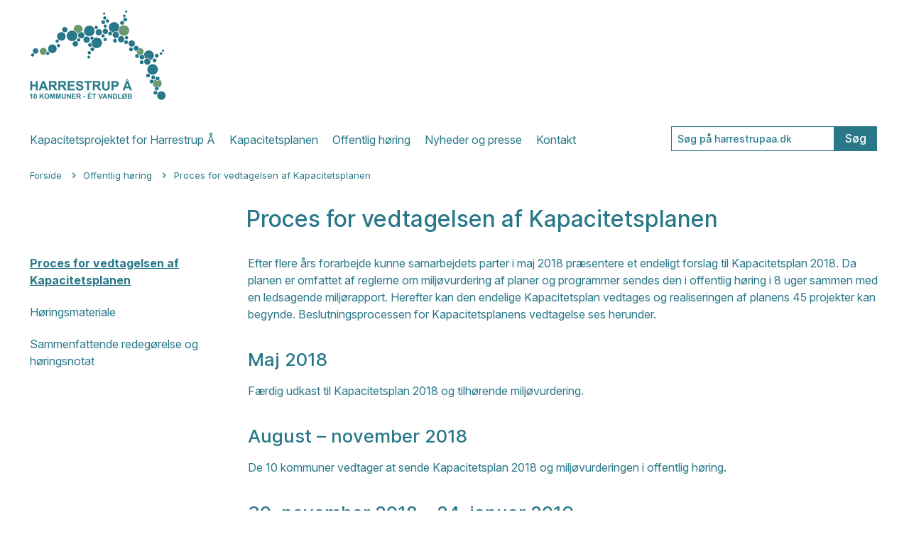

--- FILE ---
content_type: text/html; charset=UTF-8
request_url: https://harrestrupaa.dk/offentlig-hoering/proces-for-vedtagelsen-af-kapacitetsplanen/
body_size: 23663
content:
<!DOCTYPE html>
<html lang="da"><head>
<meta http-equiv="x-ua-compatible" content="IE=edge">
<script async src="https://www.googletagmanager.com/gtag/js?id=UA-128982413-1"></script>
<script>
  window.dataLayer = window.dataLayer || [];
  function gtag(){dataLayer.push(arguments);}
  gtag('js', new Date());
  gtag('config', 'UA-128982413-1');
</script>
<meta charset="UTF-8" />
<meta name="viewport" content="width=device-width, initial-scale=1, maximum-scale=1" /><meta name="description" content="Kapacitetsprojekt"/>
<link rel="alternate" hreflang="da-DK" href="https://harrestrupaa.dk/offentlig-hoering/proces-for-vedtagelsen-af-kapacitetsplanen/"/>
<meta name='robots' content='index, follow, max-image-preview:large, max-snippet:-1, max-video-preview:-1' />
	<style>img:is([sizes="auto" i], [sizes^="auto," i]) { contain-intrinsic-size: 3000px 1500px }</style>
	<meta name="format-detection" content="telephone=no">
<meta name="viewport" content="width=device-width, initial-scale=1, maximum-scale=1" />
<link rel="shortcut icon" href="/wp-content/uploads/2021/01/favicon.ico" type="image/x-icon" />
<link rel="apple-touch-icon" href="/wp-content/uploads/2021/01/apple-icon-180x180-1.png" />

	<!-- This site is optimized with the Yoast SEO plugin v25.0 - https://yoast.com/wordpress/plugins/seo/ -->
	<title>Proces for vedtagelsen af Kapacitetsplanen | Harrestrup Å</title>
	<link rel="canonical" href="https://harrestrupaa.dk/offentlig-hoering/proces-for-vedtagelsen-af-kapacitetsplanen/" />
	<meta property="og:locale" content="da_DK" />
	<meta property="og:type" content="article" />
	<meta property="og:title" content="Proces for vedtagelsen af Kapacitetsplanen | Harrestrup Å" />
	<meta property="og:description" content="Efter flere års forarbejde kunne samarbejdets parter i maj 2018 præsentere et endeligt forslag til Kapacitetsplan 2018. Da planen er omfattet af reglerne om miljøvurdering af …" />
	<meta property="og:url" content="https://harrestrupaa.dk/offentlig-hoering/proces-for-vedtagelsen-af-kapacitetsplanen/" />
	<meta property="og:site_name" content="Harrestrup Å" />
	<meta property="article:modified_time" content="2021-02-02T13:32:06+00:00" />
	<meta name="twitter:card" content="summary_large_image" />
	<meta name="twitter:label1" content="Estimeret læsetid" />
	<meta name="twitter:data1" content="1 minut" />
	<script type="application/ld+json" class="yoast-schema-graph">{"@context":"https://schema.org","@graph":[{"@type":"WebPage","@id":"https://harrestrupaa.dk/offentlig-hoering/proces-for-vedtagelsen-af-kapacitetsplanen/","url":"https://harrestrupaa.dk/offentlig-hoering/proces-for-vedtagelsen-af-kapacitetsplanen/","name":"Proces for vedtagelsen af Kapacitetsplanen | Harrestrup Å","isPartOf":{"@id":"https://harrestrupaa.dk/#website"},"datePublished":"2021-01-06T13:35:42+00:00","dateModified":"2021-02-02T13:32:06+00:00","breadcrumb":{"@id":"https://harrestrupaa.dk/offentlig-hoering/proces-for-vedtagelsen-af-kapacitetsplanen/#breadcrumb"},"inLanguage":"da-DK","potentialAction":[{"@type":"ReadAction","target":["https://harrestrupaa.dk/offentlig-hoering/proces-for-vedtagelsen-af-kapacitetsplanen/"]}]},{"@type":"BreadcrumbList","@id":"https://harrestrupaa.dk/offentlig-hoering/proces-for-vedtagelsen-af-kapacitetsplanen/#breadcrumb","itemListElement":[{"@type":"ListItem","position":1,"name":"Hjem","item":"https://harrestrupaa.dk/"},{"@type":"ListItem","position":2,"name":"Offentlig høring","item":"https://harrestrupaa.dk/offentlig-hoering/"},{"@type":"ListItem","position":3,"name":"Proces for vedtagelsen af Kapacitetsplanen"}]},{"@type":"WebSite","@id":"https://harrestrupaa.dk/#website","url":"https://harrestrupaa.dk/","name":"Harrestrup Å","description":"Kapacitetsprojektet for Harrestrup Å","potentialAction":[{"@type":"SearchAction","target":{"@type":"EntryPoint","urlTemplate":"https://harrestrupaa.dk/?s={search_term_string}"},"query-input":{"@type":"PropertyValueSpecification","valueRequired":true,"valueName":"search_term_string"}}],"inLanguage":"da-DK"}]}</script>
	<!-- / Yoast SEO plugin. -->


<link rel="alternate" type="application/rss+xml" title="Harrestrup Å &raquo; Feed" href="https://harrestrupaa.dk/feed/" />
<link rel="alternate" type="application/rss+xml" title="Harrestrup Å &raquo;-kommentar-feed" href="https://harrestrupaa.dk/comments/feed/" />
<link rel='stylesheet' id='wp-block-library-css' href='https://harrestrupaa.dk/wp-includes/css/dist/block-library/style.min.css' type='text/css' media='all' />
<style id='classic-theme-styles-inline-css' type='text/css'>
/*! This file is auto-generated */
.wp-block-button__link{color:#fff;background-color:#32373c;border-radius:9999px;box-shadow:none;text-decoration:none;padding:calc(.667em + 2px) calc(1.333em + 2px);font-size:1.125em}.wp-block-file__button{background:#32373c;color:#fff;text-decoration:none}
</style>
<style id='global-styles-inline-css' type='text/css'>
:root{--wp--preset--aspect-ratio--square: 1;--wp--preset--aspect-ratio--4-3: 4/3;--wp--preset--aspect-ratio--3-4: 3/4;--wp--preset--aspect-ratio--3-2: 3/2;--wp--preset--aspect-ratio--2-3: 2/3;--wp--preset--aspect-ratio--16-9: 16/9;--wp--preset--aspect-ratio--9-16: 9/16;--wp--preset--color--black: #000000;--wp--preset--color--cyan-bluish-gray: #abb8c3;--wp--preset--color--white: #ffffff;--wp--preset--color--pale-pink: #f78da7;--wp--preset--color--vivid-red: #cf2e2e;--wp--preset--color--luminous-vivid-orange: #ff6900;--wp--preset--color--luminous-vivid-amber: #fcb900;--wp--preset--color--light-green-cyan: #7bdcb5;--wp--preset--color--vivid-green-cyan: #00d084;--wp--preset--color--pale-cyan-blue: #8ed1fc;--wp--preset--color--vivid-cyan-blue: #0693e3;--wp--preset--color--vivid-purple: #9b51e0;--wp--preset--gradient--vivid-cyan-blue-to-vivid-purple: linear-gradient(135deg,rgba(6,147,227,1) 0%,rgb(155,81,224) 100%);--wp--preset--gradient--light-green-cyan-to-vivid-green-cyan: linear-gradient(135deg,rgb(122,220,180) 0%,rgb(0,208,130) 100%);--wp--preset--gradient--luminous-vivid-amber-to-luminous-vivid-orange: linear-gradient(135deg,rgba(252,185,0,1) 0%,rgba(255,105,0,1) 100%);--wp--preset--gradient--luminous-vivid-orange-to-vivid-red: linear-gradient(135deg,rgba(255,105,0,1) 0%,rgb(207,46,46) 100%);--wp--preset--gradient--very-light-gray-to-cyan-bluish-gray: linear-gradient(135deg,rgb(238,238,238) 0%,rgb(169,184,195) 100%);--wp--preset--gradient--cool-to-warm-spectrum: linear-gradient(135deg,rgb(74,234,220) 0%,rgb(151,120,209) 20%,rgb(207,42,186) 40%,rgb(238,44,130) 60%,rgb(251,105,98) 80%,rgb(254,248,76) 100%);--wp--preset--gradient--blush-light-purple: linear-gradient(135deg,rgb(255,206,236) 0%,rgb(152,150,240) 100%);--wp--preset--gradient--blush-bordeaux: linear-gradient(135deg,rgb(254,205,165) 0%,rgb(254,45,45) 50%,rgb(107,0,62) 100%);--wp--preset--gradient--luminous-dusk: linear-gradient(135deg,rgb(255,203,112) 0%,rgb(199,81,192) 50%,rgb(65,88,208) 100%);--wp--preset--gradient--pale-ocean: linear-gradient(135deg,rgb(255,245,203) 0%,rgb(182,227,212) 50%,rgb(51,167,181) 100%);--wp--preset--gradient--electric-grass: linear-gradient(135deg,rgb(202,248,128) 0%,rgb(113,206,126) 100%);--wp--preset--gradient--midnight: linear-gradient(135deg,rgb(2,3,129) 0%,rgb(40,116,252) 100%);--wp--preset--font-size--small: 13px;--wp--preset--font-size--medium: 20px;--wp--preset--font-size--large: 36px;--wp--preset--font-size--x-large: 42px;--wp--preset--spacing--20: 0.44rem;--wp--preset--spacing--30: 0.67rem;--wp--preset--spacing--40: 1rem;--wp--preset--spacing--50: 1.5rem;--wp--preset--spacing--60: 2.25rem;--wp--preset--spacing--70: 3.38rem;--wp--preset--spacing--80: 5.06rem;--wp--preset--shadow--natural: 6px 6px 9px rgba(0, 0, 0, 0.2);--wp--preset--shadow--deep: 12px 12px 50px rgba(0, 0, 0, 0.4);--wp--preset--shadow--sharp: 6px 6px 0px rgba(0, 0, 0, 0.2);--wp--preset--shadow--outlined: 6px 6px 0px -3px rgba(255, 255, 255, 1), 6px 6px rgba(0, 0, 0, 1);--wp--preset--shadow--crisp: 6px 6px 0px rgba(0, 0, 0, 1);}:where(.is-layout-flex){gap: 0.5em;}:where(.is-layout-grid){gap: 0.5em;}body .is-layout-flex{display: flex;}.is-layout-flex{flex-wrap: wrap;align-items: center;}.is-layout-flex > :is(*, div){margin: 0;}body .is-layout-grid{display: grid;}.is-layout-grid > :is(*, div){margin: 0;}:where(.wp-block-columns.is-layout-flex){gap: 2em;}:where(.wp-block-columns.is-layout-grid){gap: 2em;}:where(.wp-block-post-template.is-layout-flex){gap: 1.25em;}:where(.wp-block-post-template.is-layout-grid){gap: 1.25em;}.has-black-color{color: var(--wp--preset--color--black) !important;}.has-cyan-bluish-gray-color{color: var(--wp--preset--color--cyan-bluish-gray) !important;}.has-white-color{color: var(--wp--preset--color--white) !important;}.has-pale-pink-color{color: var(--wp--preset--color--pale-pink) !important;}.has-vivid-red-color{color: var(--wp--preset--color--vivid-red) !important;}.has-luminous-vivid-orange-color{color: var(--wp--preset--color--luminous-vivid-orange) !important;}.has-luminous-vivid-amber-color{color: var(--wp--preset--color--luminous-vivid-amber) !important;}.has-light-green-cyan-color{color: var(--wp--preset--color--light-green-cyan) !important;}.has-vivid-green-cyan-color{color: var(--wp--preset--color--vivid-green-cyan) !important;}.has-pale-cyan-blue-color{color: var(--wp--preset--color--pale-cyan-blue) !important;}.has-vivid-cyan-blue-color{color: var(--wp--preset--color--vivid-cyan-blue) !important;}.has-vivid-purple-color{color: var(--wp--preset--color--vivid-purple) !important;}.has-black-background-color{background-color: var(--wp--preset--color--black) !important;}.has-cyan-bluish-gray-background-color{background-color: var(--wp--preset--color--cyan-bluish-gray) !important;}.has-white-background-color{background-color: var(--wp--preset--color--white) !important;}.has-pale-pink-background-color{background-color: var(--wp--preset--color--pale-pink) !important;}.has-vivid-red-background-color{background-color: var(--wp--preset--color--vivid-red) !important;}.has-luminous-vivid-orange-background-color{background-color: var(--wp--preset--color--luminous-vivid-orange) !important;}.has-luminous-vivid-amber-background-color{background-color: var(--wp--preset--color--luminous-vivid-amber) !important;}.has-light-green-cyan-background-color{background-color: var(--wp--preset--color--light-green-cyan) !important;}.has-vivid-green-cyan-background-color{background-color: var(--wp--preset--color--vivid-green-cyan) !important;}.has-pale-cyan-blue-background-color{background-color: var(--wp--preset--color--pale-cyan-blue) !important;}.has-vivid-cyan-blue-background-color{background-color: var(--wp--preset--color--vivid-cyan-blue) !important;}.has-vivid-purple-background-color{background-color: var(--wp--preset--color--vivid-purple) !important;}.has-black-border-color{border-color: var(--wp--preset--color--black) !important;}.has-cyan-bluish-gray-border-color{border-color: var(--wp--preset--color--cyan-bluish-gray) !important;}.has-white-border-color{border-color: var(--wp--preset--color--white) !important;}.has-pale-pink-border-color{border-color: var(--wp--preset--color--pale-pink) !important;}.has-vivid-red-border-color{border-color: var(--wp--preset--color--vivid-red) !important;}.has-luminous-vivid-orange-border-color{border-color: var(--wp--preset--color--luminous-vivid-orange) !important;}.has-luminous-vivid-amber-border-color{border-color: var(--wp--preset--color--luminous-vivid-amber) !important;}.has-light-green-cyan-border-color{border-color: var(--wp--preset--color--light-green-cyan) !important;}.has-vivid-green-cyan-border-color{border-color: var(--wp--preset--color--vivid-green-cyan) !important;}.has-pale-cyan-blue-border-color{border-color: var(--wp--preset--color--pale-cyan-blue) !important;}.has-vivid-cyan-blue-border-color{border-color: var(--wp--preset--color--vivid-cyan-blue) !important;}.has-vivid-purple-border-color{border-color: var(--wp--preset--color--vivid-purple) !important;}.has-vivid-cyan-blue-to-vivid-purple-gradient-background{background: var(--wp--preset--gradient--vivid-cyan-blue-to-vivid-purple) !important;}.has-light-green-cyan-to-vivid-green-cyan-gradient-background{background: var(--wp--preset--gradient--light-green-cyan-to-vivid-green-cyan) !important;}.has-luminous-vivid-amber-to-luminous-vivid-orange-gradient-background{background: var(--wp--preset--gradient--luminous-vivid-amber-to-luminous-vivid-orange) !important;}.has-luminous-vivid-orange-to-vivid-red-gradient-background{background: var(--wp--preset--gradient--luminous-vivid-orange-to-vivid-red) !important;}.has-very-light-gray-to-cyan-bluish-gray-gradient-background{background: var(--wp--preset--gradient--very-light-gray-to-cyan-bluish-gray) !important;}.has-cool-to-warm-spectrum-gradient-background{background: var(--wp--preset--gradient--cool-to-warm-spectrum) !important;}.has-blush-light-purple-gradient-background{background: var(--wp--preset--gradient--blush-light-purple) !important;}.has-blush-bordeaux-gradient-background{background: var(--wp--preset--gradient--blush-bordeaux) !important;}.has-luminous-dusk-gradient-background{background: var(--wp--preset--gradient--luminous-dusk) !important;}.has-pale-ocean-gradient-background{background: var(--wp--preset--gradient--pale-ocean) !important;}.has-electric-grass-gradient-background{background: var(--wp--preset--gradient--electric-grass) !important;}.has-midnight-gradient-background{background: var(--wp--preset--gradient--midnight) !important;}.has-small-font-size{font-size: var(--wp--preset--font-size--small) !important;}.has-medium-font-size{font-size: var(--wp--preset--font-size--medium) !important;}.has-large-font-size{font-size: var(--wp--preset--font-size--large) !important;}.has-x-large-font-size{font-size: var(--wp--preset--font-size--x-large) !important;}
:where(.wp-block-post-template.is-layout-flex){gap: 1.25em;}:where(.wp-block-post-template.is-layout-grid){gap: 1.25em;}
:where(.wp-block-columns.is-layout-flex){gap: 2em;}:where(.wp-block-columns.is-layout-grid){gap: 2em;}
:root :where(.wp-block-pullquote){font-size: 1.5em;line-height: 1.6;}
</style>
<link rel='stylesheet' id='contact-form-7-css' href='https://harrestrupaa.dk/wp-content/plugins/contact-form-7/includes/css/styles.css' type='text/css' media='all' />
<link rel='stylesheet' id='mfn-base-css' href='https://harrestrupaa.dk/wp-content/themes/betheme-child/css/base.css' type='text/css' media='all' />
<link rel='stylesheet' id='mfn-layout-css' href='https://harrestrupaa.dk/wp-content/themes/betheme-child/css/layout.css' type='text/css' media='all' />
<link rel='stylesheet' id='mfn-shortcodes-css' href='https://harrestrupaa.dk/wp-content/themes/betheme-child/css/shortcodes.css' type='text/css' media='all' />
<link rel='stylesheet' id='mfn-animations-css' href='https://harrestrupaa.dk/wp-content/themes/betheme/assets/animations/animations.min.css' type='text/css' media='all' />
<link rel='stylesheet' id='mfn-jquery-ui-css' href='https://harrestrupaa.dk/wp-content/themes/betheme/assets/ui/jquery.ui.all.css' type='text/css' media='all' />
<link rel='stylesheet' id='mfn-jplayer-css' href='https://harrestrupaa.dk/wp-content/themes/betheme/assets/jplayer/css/jplayer.blue.monday.css' type='text/css' media='all' />
<link rel='stylesheet' id='mfn-responsive-css' href='https://harrestrupaa.dk/wp-content/themes/betheme-child/css/responsive.css' type='text/css' media='all' />
<style id='mfn-dynamic-inline-css' type='text/css'>
@font-face{font-family:"Inter_new";src:url("/wp-content/uploads/2021/01/Inter-Medium.woff") format("woff");font-weight:normal;font-style:normal}
html{background-color: #ffffff;}#Wrapper,#Content{background-color: #ffffff;}body:not(.template-slider) #Header{min-height: 0px;}body.header-below:not(.template-slider) #Header{padding-top: 0px;}#Footer .widgets_wrapper {padding: 70px 0;}body, button, span.date_label, .timeline_items li h3 span, input[type="submit"], input[type="reset"], input[type="button"],input[type="text"], input[type="password"], input[type="tel"], input[type="email"], textarea, select, .offer_li .title h3 {font-family: "Inter_new", Helvetica, Arial, sans-serif;}#menu > ul > li > a, a.action_button, #overlay-menu ul li a {font-family: "Inter_new", Helvetica, Arial, sans-serif;}#Subheader .title {font-family: "Inter_new", Helvetica, Arial, sans-serif;}h1, h2, h3, h4, .text-logo #logo {font-family: "Inter_new", Helvetica, Arial, sans-serif;}h5, h6 {font-family: "Inter_new", Helvetica, Arial, sans-serif;}blockquote {font-family: "Inter_new", Helvetica, Arial, sans-serif;}.chart_box .chart .num, .counter .desc_wrapper .number-wrapper, .how_it_works .image .number,.pricing-box .plan-header .price, .quick_fact .number-wrapper, .woocommerce .product div.entry-summary .price {font-family: "Inter_new", Helvetica, Arial, sans-serif;}body {font-size: 16px;line-height: 24px;font-weight: 400;letter-spacing: 0px;}.big {font-size: 18px;line-height: 24px;font-weight: 400;letter-spacing: 0px;}#menu > ul > li > a, a.action_button, #overlay-menu ul li a{font-size: 16px;font-weight: 400;letter-spacing: 0px;}#overlay-menu ul li a{line-height: 24px;}#Subheader .title {font-size: 32px;line-height: 40px;font-weight: 500;letter-spacing: 0px;}h1, .text-logo #logo {font-size: 32px;line-height: 40px;font-weight: 500;letter-spacing: 0px;}h2 {font-size: 26px;line-height: 34px;font-weight: 500;letter-spacing: 0px;}h3 {font-size: 22px;line-height: 28px;font-weight: 500;letter-spacing: 0px;}h4 {font-size: 18px;line-height: 24px;font-weight: 500;letter-spacing: 0px;}h5 {font-size: 16px;line-height: 24px;font-weight: 500;letter-spacing: 0px;}h6 {font-size: 14px;line-height: 24px;font-weight: 500;letter-spacing: 0px;}#Intro .intro-title {font-size: 32px;line-height: 40px;font-weight: 500;letter-spacing: 0px;}@media only screen and (min-width: 768px) and (max-width: 959px){body {font-size: 14px;line-height: 20px;letter-spacing: 0px;}.big {font-size: 15px;line-height: 20px;letter-spacing: 0px;}#menu > ul > li > a, a.action_button, #overlay-menu ul li a {font-size: 14px;letter-spacing: 0px;}#overlay-menu ul li a{line-height: 21px;letter-spacing: 0px;}#Subheader .title {font-size: 27px;line-height: 34px;letter-spacing: 0px;}h1, .text-logo #logo {font-size: 27px;line-height: 34px;letter-spacing: 0px;}h2 {font-size: 22px;line-height: 29px;letter-spacing: 0px;}h3 {font-size: 19px;line-height: 24px;letter-spacing: 0px;}h4 {font-size: 15px;line-height: 20px;letter-spacing: 0px;}h5 {font-size: 14px;line-height: 20px;letter-spacing: 0px;}h6 {font-size: 13px;line-height: 20px;letter-spacing: 0px;}#Intro .intro-title {font-size: 27px;line-height: 34px;letter-spacing: 0px;}blockquote { font-size: 15px;}.chart_box .chart .num { font-size: 45px; line-height: 45px; }.counter .desc_wrapper .number-wrapper { font-size: 45px; line-height: 45px;}.counter .desc_wrapper .title { font-size: 14px; line-height: 18px;}.faq .question .title { font-size: 14px; }.fancy_heading .title { font-size: 38px; line-height: 38px; }.offer .offer_li .desc_wrapper .title h3 { font-size: 32px; line-height: 32px; }.offer_thumb_ul li.offer_thumb_li .desc_wrapper .title h3 {font-size: 32px; line-height: 32px; }.pricing-box .plan-header h2 { font-size: 27px; line-height: 27px; }.pricing-box .plan-header .price > span { font-size: 40px; line-height: 40px; }.pricing-box .plan-header .price sup.currency { font-size: 18px; line-height: 18px; }.pricing-box .plan-header .price sup.period { font-size: 14px; line-height: 14px;}.quick_fact .number { font-size: 80px; line-height: 80px;}.trailer_box .desc h2 { font-size: 27px; line-height: 27px; }.widget > h3 { font-size: 17px; line-height: 20px; }}@media only screen and (min-width: 480px) and (max-width: 767px){body {font-size: 13px;line-height: 19px;letter-spacing: 0px;}.big {font-size: 14px;line-height: 19px;letter-spacing: 0px;}#menu > ul > li > a, a.action_button, #overlay-menu ul li a {font-size: 13px;letter-spacing: 0px;}#overlay-menu ul li a{line-height: 19.5px;letter-spacing: 0px;}#Subheader .title {font-size: 24px;line-height: 30px;letter-spacing: 0px;}h1, .text-logo #logo {font-size: 24px;line-height: 30px;letter-spacing: 0px;}h2 {font-size: 20px;line-height: 26px;letter-spacing: 0px;}h3 {font-size: 17px;line-height: 21px;letter-spacing: 0px;}h4 {font-size: 14px;line-height: 19px;letter-spacing: 0px;}h5 {font-size: 13px;line-height: 19px;letter-spacing: 0px;}h6 {font-size: 13px;line-height: 19px;letter-spacing: 0px;}#Intro .intro-title {font-size: 24px;line-height: 30px;letter-spacing: 0px;}blockquote { font-size: 14px;}.chart_box .chart .num { font-size: 40px; line-height: 40px; }.counter .desc_wrapper .number-wrapper { font-size: 40px; line-height: 40px;}.counter .desc_wrapper .title { font-size: 13px; line-height: 16px;}.faq .question .title { font-size: 13px; }.fancy_heading .title { font-size: 34px; line-height: 34px; }.offer .offer_li .desc_wrapper .title h3 { font-size: 28px; line-height: 28px; }.offer_thumb_ul li.offer_thumb_li .desc_wrapper .title h3 {font-size: 28px; line-height: 28px; }.pricing-box .plan-header h2 { font-size: 24px; line-height: 24px; }.pricing-box .plan-header .price > span { font-size: 34px; line-height: 34px; }.pricing-box .plan-header .price sup.currency { font-size: 16px; line-height: 16px; }.pricing-box .plan-header .price sup.period { font-size: 13px; line-height: 13px;}.quick_fact .number { font-size: 70px; line-height: 70px;}.trailer_box .desc h2 { font-size: 24px; line-height: 24px; }.widget > h3 { font-size: 16px; line-height: 19px; }}@media only screen and (max-width: 479px){body {font-size: 13px;line-height: 19px;letter-spacing: 0px;}.big {font-size: 13px;line-height: 19px;letter-spacing: 0px;}#menu > ul > li > a, a.action_button, #overlay-menu ul li a {font-size: 13px;letter-spacing: 0px;}#overlay-menu ul li a{line-height: 19.5px;letter-spacing: 0px;}#Subheader .title {font-size: 19px;line-height: 24px;letter-spacing: 0px;}h1, .text-logo #logo {font-size: 19px;line-height: 24px;letter-spacing: 0px;}h2 {font-size: 16px;line-height: 20px;letter-spacing: 0px;}h3 {font-size: 13px;line-height: 19px;letter-spacing: 0px;}h4 {font-size: 13px;line-height: 19px;letter-spacing: 0px;}h5 {font-size: 13px;line-height: 19px;letter-spacing: 0px;}h6 {font-size: 13px;line-height: 19px;letter-spacing: 0px;}#Intro .intro-title {font-size: 19px;line-height: 24px;letter-spacing: 0px;}blockquote { font-size: 13px;}.chart_box .chart .num { font-size: 35px; line-height: 35px; }.counter .desc_wrapper .number-wrapper { font-size: 35px; line-height: 35px;}.counter .desc_wrapper .title { font-size: 13px; line-height: 26px;}.faq .question .title { font-size: 13px; }.fancy_heading .title { font-size: 30px; line-height: 30px; }.offer .offer_li .desc_wrapper .title h3 { font-size: 26px; line-height: 26px; }.offer_thumb_ul li.offer_thumb_li .desc_wrapper .title h3 {font-size: 26px; line-height: 26px; }.pricing-box .plan-header h2 { font-size: 21px; line-height: 21px; }.pricing-box .plan-header .price > span { font-size: 32px; line-height: 32px; }.pricing-box .plan-header .price sup.currency { font-size: 14px; line-height: 14px; }.pricing-box .plan-header .price sup.period { font-size: 13px; line-height: 13px;}.quick_fact .number { font-size: 60px; line-height: 60px;}.trailer_box .desc h2 { font-size: 21px; line-height: 21px; }.widget > h3 { font-size: 15px; line-height: 18px; }}.with_aside .sidebar.columns {width: 25%;}.with_aside .sections_group {width: 75%;}.aside_both .sidebar.columns {width: 20%;}.aside_both .sidebar.sidebar-1{margin-left: -80%;}.aside_both .sections_group {width: 60%;margin-left: 20%;}@media only screen and (min-width:1240px){#Wrapper, .with_aside .content_wrapper {max-width: 1240px;}.section_wrapper, .container {max-width: 1220px;}.layout-boxed.header-boxed #Top_bar.is-sticky{max-width: 1240px;}}@media only screen and (max-width: 767px){.section_wrapper,.container,.four.columns .widget-area { max-width: 700px !important; }}.button-default .button, .button-flat .button, .button-round .button {background-color: #cccccc;color: #262626;}.button-stroke .button {border-color: #cccccc;color: #262626;}.button-stroke .button:hover{background-color: #cccccc;color: #fff;}.button-default .button_theme, .button-default button,.button-default input[type="button"], .button-default input[type="reset"], .button-default input[type="submit"],.button-flat .button_theme, .button-flat button,.button-flat input[type="button"], .button-flat input[type="reset"], .button-flat input[type="submit"],.button-round .button_theme, .button-round button,.button-round input[type="button"], .button-round input[type="reset"], .button-round input[type="submit"],.woocommerce #respond input#submit,.woocommerce a.button:not(.default),.woocommerce button.button,.woocommerce input.button,.woocommerce #respond input#submit:hover, .woocommerce a.button:hover, .woocommerce button.button:hover, .woocommerce input.button:hover{color: #ffffff;}.button-stroke .button_theme:hover,.button-stroke button:hover, .button-stroke input[type="submit"]:hover, .button-stroke input[type="reset"]:hover, .button-stroke input[type="button"]:hover,.button-stroke .woocommerce #respond input#submit:hover,.button-stroke .woocommerce a.button:not(.default):hover,.button-stroke .woocommerce button.button:hover,.button-stroke.woocommerce input.button:hover {color: #ffffff !important;}.button-stroke .button_theme:hover .button_icon i{color: #ffffff !important;}.button-default .single_add_to_cart_button, .button-flat .single_add_to_cart_button, .button-round .single_add_to_cart_button,.button-default .woocommerce .button:disabled, .button-flat .woocommerce .button:disabled, .button-round .woocommerce .button:disabled,.button-default .woocommerce .button.alt .button-flat .woocommerce .button.alt, .button-round .woocommerce .button.alt,.button-default a.remove, .button-flat a.remove, .button-round a.remove{color: #ffffff!important;}.action_button, .action_button:hover{background-color: #ffffff;color: #262626;}.button-stroke a.action_button{border-color: #ffffff;}.button-stroke a.action_button:hover{background-color: #ffffff!important;}.footer_button{color: #287889!important;background-color:transparent;box-shadow:none!important;}.footer_button:after{display:none!important;}.button-custom .button,.button-custom .action_button,.button-custom .footer_button,.button-custom button,.button-custom input[type="button"],.button-custom input[type="reset"],.button-custom input[type="submit"],.button-custom .woocommerce #respond input#submit,.button-custom .woocommerce a.button,.button-custom .woocommerce button.button,.button-custom .woocommerce input.button{font-family: Arial;font-size: 14px;line-height: 14px;font-weight: 400;letter-spacing: 0px;padding: 12px 20px 12px 20px;border-width: 0px;border-radius: 0px;}.button-custom .button{color: #626262;background-color: #dbdddf;border-color: transparent;}.button-custom .button:hover{color: #626262;background-color: #d3d3d3;border-color: transparent;}.button-custom .button_theme,.button-custom button,.button-custom input[type="button"],.button-custom input[type="reset"],.button-custom input[type="submit"],.button-custom .woocommerce #respond input#submit,.button-custom .woocommerce a.button:not(.default),.button-custom .woocommerce button.button,.button-custom .woocommerce input.button{color: #ffffff;background-color: #0095eb;border-color: transparent;}.button-custom .button_theme:hover,.button-custom button:hover,.button-custom input[type="button"]:hover,.button-custom input[type="reset"]:hover,.button-custom input[type="submit"]:hover,.button-custom .woocommerce #respond input#submit:hover,.button-custom .woocommerce a.button:not(.default):hover,.button-custom .woocommerce button.button:hover,.button-custom .woocommerce input.button:hover{color: #ffffff;background-color: #007cc3;border-color: transparent;}.button-custom .action_button{color: #626262;background-color: #dbdddf;border-color: transparent;}.button-custom .action_button:hover{color: #626262;background-color: #d3d3d3;border-color: transparent;}.button-custom .single_add_to_cart_button,.button-custom .woocommerce .button:disabled,.button-custom .woocommerce .button.alt,.button-custom a.remove{line-height: 14px!important;padding: 12px 20px 12px 20px!important;color: #ffffff!important;background-color: #0095eb!important;}.button-custom .single_add_to_cart_button:hover,.button-custom .woocommerce .button:disabled:hover,.button-custom .woocommerce .button.alt:hover,.button-custom a.remove:hover{color: #ffffff!important;background-color: #007cc3!important;}#Top_bar #logo,.header-fixed #Top_bar #logo,.header-plain #Top_bar #logo,.header-transparent #Top_bar #logo {height: 60px;line-height: 60px;padding: 15px 0;}.logo-overflow #Top_bar:not(.is-sticky) .logo {height: 90px;}#Top_bar .menu > li > a {padding: 15px 0;}.menu-highlight:not(.header-creative) #Top_bar .menu > li > a {margin: 20px 0;}.header-plain:not(.menu-highlight) #Top_bar .menu > li > a span:not(.description) {line-height: 90px;}.header-fixed #Top_bar .menu > li > a {padding: 30px 0;}#Top_bar .top_bar_right,.header-plain #Top_bar .top_bar_right {height: 90px;}#Top_bar .top_bar_right_wrapper {top: 25px;}.header-plain #Top_bar a#header_cart,.header-plain #Top_bar a#search_button,.header-plain #Top_bar .wpml-languages {line-height: 90px;}.header-plain #Top_bar a.action_button {line-height: 90px!important;}@media only screen and (max-width: 767px){#Top_bar a.responsive-menu-toggle {top: 40px;}.mobile-header-mini #Top_bar #logo{height:50px!important;line-height:50px!important;margin:5px 0;}}.twentytwenty-before-label::before{content:"Før"}.twentytwenty-after-label::before{content:"Efter"}#Side_slide{right:-300px;width:300px;}#Side_slide.left{left:-300px;}.blog-teaser li .desc-wrapper .desc{background-position-y:-1px;}@media only screen and ( max-width: 767px ){body:not(.template-slider) #Header{min-height: ;}#Subheader{padding: 80px 0;}}@media only screen and (min-width: 1240px){body:not(.header-simple) #Top_bar #menu{display:block!important}.tr-menu #Top_bar #menu{background:none!important}#Top_bar .menu > li > ul.mfn-megamenu{width:984px}#Top_bar .menu > li > ul.mfn-megamenu > li{float:left}#Top_bar .menu > li > ul.mfn-megamenu > li.mfn-megamenu-cols-1{width:100%}#Top_bar .menu > li > ul.mfn-megamenu > li.mfn-megamenu-cols-2{width:50%}#Top_bar .menu > li > ul.mfn-megamenu > li.mfn-megamenu-cols-3{width:33.33%}#Top_bar .menu > li > ul.mfn-megamenu > li.mfn-megamenu-cols-4{width:25%}#Top_bar .menu > li > ul.mfn-megamenu > li.mfn-megamenu-cols-5{width:20%}#Top_bar .menu > li > ul.mfn-megamenu > li.mfn-megamenu-cols-6{width:16.66%}#Top_bar .menu > li > ul.mfn-megamenu > li > ul{display:block!important;position:inherit;left:auto;top:auto;border-width:0 1px 0 0}#Top_bar .menu > li > ul.mfn-megamenu > li:last-child > ul{border:0}#Top_bar .menu > li > ul.mfn-megamenu > li > ul li{width:auto}#Top_bar .menu > li > ul.mfn-megamenu a.mfn-megamenu-title{text-transform:uppercase;font-weight:400;background:none}#Top_bar .menu > li > ul.mfn-megamenu a .menu-arrow{display:none}.menuo-right #Top_bar .menu > li > ul.mfn-megamenu{left:auto;right:0}.menuo-right #Top_bar .menu > li > ul.mfn-megamenu-bg{box-sizing:border-box}#Top_bar .menu > li > ul.mfn-megamenu-bg{padding:20px 166px 20px 20px;background-repeat:no-repeat;background-position:right bottom}.rtl #Top_bar .menu > li > ul.mfn-megamenu-bg{padding-left:166px;padding-right:20px;background-position:left bottom}#Top_bar .menu > li > ul.mfn-megamenu-bg > li{background:none}#Top_bar .menu > li > ul.mfn-megamenu-bg > li a{border:none}#Top_bar .menu > li > ul.mfn-megamenu-bg > li > ul{background:none!important;-webkit-box-shadow:0 0 0 0;-moz-box-shadow:0 0 0 0;box-shadow:0 0 0 0}.mm-vertical #Top_bar .container{position:relative;}.mm-vertical #Top_bar .top_bar_left{position:static;}.mm-vertical #Top_bar .menu > li ul{box-shadow:0 0 0 0 transparent!important;background-image:none;}.mm-vertical #Top_bar .menu > li > ul.mfn-megamenu{width:98%!important;margin:0 1%;padding:20px 0;}.mm-vertical.header-plain #Top_bar .menu > li > ul.mfn-megamenu{width:100%!important;margin:0;}.mm-vertical #Top_bar .menu > li > ul.mfn-megamenu > li{display:table-cell;float:none!important;width:10%;padding:0 15px;border-right:1px solid rgba(0, 0, 0, 0.05);}.mm-vertical #Top_bar .menu > li > ul.mfn-megamenu > li:last-child{border-right-width:0}.mm-vertical #Top_bar .menu > li > ul.mfn-megamenu > li.hide-border{border-right-width:0}.mm-vertical #Top_bar .menu > li > ul.mfn-megamenu > li a{border-bottom-width:0;padding:9px 15px;line-height:120%;}.mm-vertical #Top_bar .menu > li > ul.mfn-megamenu a.mfn-megamenu-title{font-weight:700;}.rtl .mm-vertical #Top_bar .menu > li > ul.mfn-megamenu > li:first-child{border-right-width:0}.rtl .mm-vertical #Top_bar .menu > li > ul.mfn-megamenu > li:last-child{border-right-width:1px}.header-plain:not(.menuo-right) #Header .top_bar_left{width:auto!important}.header-stack.header-center #Top_bar #menu{display:inline-block!important}.header-simple #Top_bar #menu{display:none;height:auto;width:300px;bottom:auto;top:100%;right:1px;position:absolute;margin:0}.header-simple #Header a.responsive-menu-toggle{display:block;right:10px}.header-simple #Top_bar #menu > ul{width:100%;float:left}.header-simple #Top_bar #menu ul li{width:100%;padding-bottom:0;border-right:0;position:relative}.header-simple #Top_bar #menu ul li a{padding:0 20px;margin:0;display:block;height:auto;line-height:normal;border:none}.header-simple #Top_bar #menu ul li a:after{display:none}.header-simple #Top_bar #menu ul li a span{border:none;line-height:44px;display:inline;padding:0}.header-simple #Top_bar #menu ul li.submenu .menu-toggle{display:block;position:absolute;right:0;top:0;width:44px;height:44px;line-height:44px;font-size:30px;font-weight:300;text-align:center;cursor:pointer;color:#444;opacity:0.33;}.header-simple #Top_bar #menu ul li.submenu .menu-toggle:after{content:"+"}.header-simple #Top_bar #menu ul li.hover > .menu-toggle:after{content:"-"}.header-simple #Top_bar #menu ul li.hover a{border-bottom:0}.header-simple #Top_bar #menu ul.mfn-megamenu li .menu-toggle{display:none}.header-simple #Top_bar #menu ul li ul{position:relative!important;left:0!important;top:0;padding:0;margin:0!important;width:auto!important;background-image:none}.header-simple #Top_bar #menu ul li ul li{width:100%!important;display:block;padding:0;}.header-simple #Top_bar #menu ul li ul li a{padding:0 20px 0 30px}.header-simple #Top_bar #menu ul li ul li a .menu-arrow{display:none}.header-simple #Top_bar #menu ul li ul li a span{padding:0}.header-simple #Top_bar #menu ul li ul li a span:after{display:none!important}.header-simple #Top_bar .menu > li > ul.mfn-megamenu a.mfn-megamenu-title{text-transform:uppercase;font-weight:400}.header-simple #Top_bar .menu > li > ul.mfn-megamenu > li > ul{display:block!important;position:inherit;left:auto;top:auto}.header-simple #Top_bar #menu ul li ul li ul{border-left:0!important;padding:0;top:0}.header-simple #Top_bar #menu ul li ul li ul li a{padding:0 20px 0 40px}.rtl.header-simple #Top_bar #menu{left:1px;right:auto}.rtl.header-simple #Top_bar a.responsive-menu-toggle{left:10px;right:auto}.rtl.header-simple #Top_bar #menu ul li.submenu .menu-toggle{left:0;right:auto}.rtl.header-simple #Top_bar #menu ul li ul{left:auto!important;right:0!important}.rtl.header-simple #Top_bar #menu ul li ul li a{padding:0 30px 0 20px}.rtl.header-simple #Top_bar #menu ul li ul li ul li a{padding:0 40px 0 20px}.menu-highlight #Top_bar .menu > li{margin:0 2px}.menu-highlight:not(.header-creative) #Top_bar .menu > li > a{margin:20px 0;padding:0;-webkit-border-radius:5px;border-radius:5px}.menu-highlight #Top_bar .menu > li > a:after{display:none}.menu-highlight #Top_bar .menu > li > a span:not(.description){line-height:50px}.menu-highlight #Top_bar .menu > li > a span.description{display:none}.menu-highlight.header-stack #Top_bar .menu > li > a{margin:10px 0!important}.menu-highlight.header-stack #Top_bar .menu > li > a span:not(.description){line-height:40px}.menu-highlight.header-transparent #Top_bar .menu > li > a{margin:5px 0}.menu-highlight.header-simple #Top_bar #menu ul li,.menu-highlight.header-creative #Top_bar #menu ul li{margin:0}.menu-highlight.header-simple #Top_bar #menu ul li > a,.menu-highlight.header-creative #Top_bar #menu ul li > a{-webkit-border-radius:0;border-radius:0}.menu-highlight:not(.header-fixed):not(.header-simple) #Top_bar.is-sticky .menu > li > a{margin:10px 0!important;padding:5px 0!important}.menu-highlight:not(.header-fixed):not(.header-simple) #Top_bar.is-sticky .menu > li > a span{line-height:30px!important}.header-modern.menu-highlight.menuo-right .menu_wrapper{margin-right:20px}.menu-line-below #Top_bar .menu > li > a:after{top:auto;bottom:-4px}.menu-line-below #Top_bar.is-sticky .menu > li > a:after{top:auto;bottom:-4px}.menu-line-below-80 #Top_bar:not(.is-sticky) .menu > li > a:after{height:4px;left:10%;top:50%;margin-top:20px;width:80%}.menu-line-below-80-1 #Top_bar:not(.is-sticky) .menu > li > a:after{height:1px;left:10%;top:50%;margin-top:20px;width:80%}.menu-link-color #Top_bar .menu > li > a:after{display:none!important}.menu-arrow-top #Top_bar .menu > li > a:after{background:none repeat scroll 0 0 rgba(0,0,0,0)!important;border-color:#ccc transparent transparent;border-style:solid;border-width:7px 7px 0;display:block;height:0;left:50%;margin-left:-7px;top:0!important;width:0}.menu-arrow-top #Top_bar.is-sticky .menu > li > a:after{top:0!important}.menu-arrow-bottom #Top_bar .menu > li > a:after{background:none!important;border-color:transparent transparent #ccc;border-style:solid;border-width:0 7px 7px;display:block;height:0;left:50%;margin-left:-7px;top:auto;bottom:0;width:0}.menu-arrow-bottom #Top_bar.is-sticky .menu > li > a:after{top:auto;bottom:0}.menuo-no-borders #Top_bar .menu > li > a span{border-width:0!important}.menuo-no-borders #Header_creative #Top_bar .menu > li > a span{border-bottom-width:0}.menuo-no-borders.header-plain #Top_bar a#header_cart,.menuo-no-borders.header-plain #Top_bar a#search_button,.menuo-no-borders.header-plain #Top_bar .wpml-languages,.menuo-no-borders.header-plain #Top_bar a.action_button{border-width:0}.menuo-right #Top_bar .menu_wrapper{float:right}.menuo-right.header-stack:not(.header-center) #Top_bar .menu_wrapper{margin-right:150px}body.header-creative{padding-left:50px}body.header-creative.header-open{padding-left:250px}body.error404,body.under-construction,body.template-blank{padding-left:0!important}.header-creative.footer-fixed #Footer,.header-creative.footer-sliding #Footer,.header-creative.footer-stick #Footer.is-sticky{box-sizing:border-box;padding-left:50px;}.header-open.footer-fixed #Footer,.header-open.footer-sliding #Footer,.header-creative.footer-stick #Footer.is-sticky{padding-left:250px;}.header-rtl.header-creative.footer-fixed #Footer,.header-rtl.header-creative.footer-sliding #Footer,.header-rtl.header-creative.footer-stick #Footer.is-sticky{padding-left:0;padding-right:50px;}.header-rtl.header-open.footer-fixed #Footer,.header-rtl.header-open.footer-sliding #Footer,.header-rtl.header-creative.footer-stick #Footer.is-sticky{padding-right:250px;}#Header_creative{background-color:#fff;position:fixed;width:250px;height:100%;left:-200px;top:0;z-index:9002;-webkit-box-shadow:2px 0 4px 2px rgba(0,0,0,.15);box-shadow:2px 0 4px 2px rgba(0,0,0,.15)}#Header_creative .container{width:100%}#Header_creative .creative-wrapper{opacity:0;margin-right:50px}#Header_creative a.creative-menu-toggle{display:block;width:34px;height:34px;line-height:34px;font-size:22px;text-align:center;position:absolute;top:10px;right:8px;border-radius:3px}.admin-bar #Header_creative a.creative-menu-toggle{top:42px}#Header_creative #Top_bar{position:static;width:100%}#Header_creative #Top_bar .top_bar_left{width:100%!important;float:none}#Header_creative #Top_bar .top_bar_right{width:100%!important;float:none;height:auto;margin-bottom:35px;text-align:center;padding:0 20px;top:0;-webkit-box-sizing:border-box;-moz-box-sizing:border-box;box-sizing:border-box}#Header_creative #Top_bar .top_bar_right:before{display:none}#Header_creative #Top_bar .top_bar_right_wrapper{top:0}#Header_creative #Top_bar .logo{float:none;text-align:center;margin:15px 0}#Header_creative #Top_bar #menu{background-color:transparent}#Header_creative #Top_bar .menu_wrapper{float:none;margin:0 0 30px}#Header_creative #Top_bar .menu > li{width:100%;float:none;position:relative}#Header_creative #Top_bar .menu > li > a{padding:0;text-align:center}#Header_creative #Top_bar .menu > li > a:after{display:none}#Header_creative #Top_bar .menu > li > a span{border-right:0;border-bottom-width:1px;line-height:38px}#Header_creative #Top_bar .menu li ul{left:100%;right:auto;top:0;box-shadow:2px 2px 2px 0 rgba(0,0,0,0.03);-webkit-box-shadow:2px 2px 2px 0 rgba(0,0,0,0.03)}#Header_creative #Top_bar .menu > li > ul.mfn-megamenu{margin:0;width:700px!important;}#Header_creative #Top_bar .menu > li > ul.mfn-megamenu > li > ul{left:0}#Header_creative #Top_bar .menu li ul li a{padding-top:9px;padding-bottom:8px}#Header_creative #Top_bar .menu li ul li ul{top:0}#Header_creative #Top_bar .menu > li > a span.description{display:block;font-size:13px;line-height:28px!important;clear:both}#Header_creative #Top_bar .search_wrapper{left:100%;top:auto;bottom:0}#Header_creative #Top_bar a#header_cart{display:inline-block;float:none;top:3px}#Header_creative #Top_bar a#search_button{display:inline-block;float:none;top:3px}#Header_creative #Top_bar .wpml-languages{display:inline-block;float:none;top:0}#Header_creative #Top_bar .wpml-languages.enabled:hover a.active{padding-bottom:11px}#Header_creative #Top_bar .action_button{display:inline-block;float:none;top:16px;margin:0}#Header_creative #Top_bar .banner_wrapper{display:block;text-align:center}#Header_creative #Top_bar .banner_wrapper img{max-width:100%;height:auto;display:inline-block}#Header_creative #Action_bar{display:none;position:absolute;bottom:0;top:auto;clear:both;padding:0 20px;box-sizing:border-box}#Header_creative #Action_bar .contact_details{text-align:center;margin-bottom:20px}#Header_creative #Action_bar .contact_details li{padding:0}#Header_creative #Action_bar .social{float:none;text-align:center;padding:5px 0 15px}#Header_creative #Action_bar .social li{margin-bottom:2px}#Header_creative #Action_bar .social-menu{float:none;text-align:center}#Header_creative #Action_bar .social-menu li{border-color:rgba(0,0,0,.1)}#Header_creative .social li a{color:rgba(0,0,0,.5)}#Header_creative .social li a:hover{color:#000}#Header_creative .creative-social{position:absolute;bottom:10px;right:0;width:50px}#Header_creative .creative-social li{display:block;float:none;width:100%;text-align:center;margin-bottom:5px}.header-creative .fixed-nav.fixed-nav-prev{margin-left:50px}.header-creative.header-open .fixed-nav.fixed-nav-prev{margin-left:250px}.menuo-last #Header_creative #Top_bar .menu li.last ul{top:auto;bottom:0}.header-open #Header_creative{left:0}.header-open #Header_creative .creative-wrapper{opacity:1;margin:0!important;}.header-open #Header_creative .creative-menu-toggle,.header-open #Header_creative .creative-social{display:none}.header-open #Header_creative #Action_bar{display:block}body.header-rtl.header-creative{padding-left:0;padding-right:50px}.header-rtl #Header_creative{left:auto;right:-200px}.header-rtl #Header_creative .creative-wrapper{margin-left:50px;margin-right:0}.header-rtl #Header_creative a.creative-menu-toggle{left:8px;right:auto}.header-rtl #Header_creative .creative-social{left:0;right:auto}.header-rtl #Footer #back_to_top.sticky{right:125px}.header-rtl #popup_contact{right:70px}.header-rtl #Header_creative #Top_bar .menu li ul{left:auto;right:100%}.header-rtl #Header_creative #Top_bar .search_wrapper{left:auto;right:100%;}.header-rtl .fixed-nav.fixed-nav-prev{margin-left:0!important}.header-rtl .fixed-nav.fixed-nav-next{margin-right:50px}body.header-rtl.header-creative.header-open{padding-left:0;padding-right:250px!important}.header-rtl.header-open #Header_creative{left:auto;right:0}.header-rtl.header-open #Footer #back_to_top.sticky{right:325px}.header-rtl.header-open #popup_contact{right:270px}.header-rtl.header-open .fixed-nav.fixed-nav-next{margin-right:250px}#Header_creative.active{left:-1px;}.header-rtl #Header_creative.active{left:auto;right:-1px;}#Header_creative.active .creative-wrapper{opacity:1;margin:0}.header-creative .vc_row[data-vc-full-width]{padding-left:50px}.header-creative.header-open .vc_row[data-vc-full-width]{padding-left:250px}.header-open .vc_parallax .vc_parallax-inner { left:auto; width: calc(100% - 250px); }.header-open.header-rtl .vc_parallax .vc_parallax-inner { left:0; right:auto; }#Header_creative.scroll{height:100%;overflow-y:auto}#Header_creative.scroll:not(.dropdown) .menu li ul{display:none!important}#Header_creative.scroll #Action_bar{position:static}#Header_creative.dropdown{outline:none}#Header_creative.dropdown #Top_bar .menu_wrapper{float:left}#Header_creative.dropdown #Top_bar #menu ul li{position:relative;float:left}#Header_creative.dropdown #Top_bar #menu ul li a:after{display:none}#Header_creative.dropdown #Top_bar #menu ul li a span{line-height:38px;padding:0}#Header_creative.dropdown #Top_bar #menu ul li.submenu .menu-toggle{display:block;position:absolute;right:0;top:0;width:38px;height:38px;line-height:38px;font-size:26px;font-weight:300;text-align:center;cursor:pointer;color:#444;opacity:0.33;}#Header_creative.dropdown #Top_bar #menu ul li.submenu .menu-toggle:after{content:"+"}#Header_creative.dropdown #Top_bar #menu ul li.hover > .menu-toggle:after{content:"-"}#Header_creative.dropdown #Top_bar #menu ul li.hover a{border-bottom:0}#Header_creative.dropdown #Top_bar #menu ul.mfn-megamenu li .menu-toggle{display:none}#Header_creative.dropdown #Top_bar #menu ul li ul{position:relative!important;left:0!important;top:0;padding:0;margin-left:0!important;width:auto!important;background-image:none}#Header_creative.dropdown #Top_bar #menu ul li ul li{width:100%!important}#Header_creative.dropdown #Top_bar #menu ul li ul li a{padding:0 10px;text-align:center}#Header_creative.dropdown #Top_bar #menu ul li ul li a .menu-arrow{display:none}#Header_creative.dropdown #Top_bar #menu ul li ul li a span{padding:0}#Header_creative.dropdown #Top_bar #menu ul li ul li a span:after{display:none!important}#Header_creative.dropdown #Top_bar .menu > li > ul.mfn-megamenu a.mfn-megamenu-title{text-transform:uppercase;font-weight:400}#Header_creative.dropdown #Top_bar .menu > li > ul.mfn-megamenu > li > ul{display:block!important;position:inherit;left:auto;top:auto}#Header_creative.dropdown #Top_bar #menu ul li ul li ul{border-left:0!important;padding:0;top:0}#Header_creative{transition: left .5s ease-in-out, right .5s ease-in-out;}#Header_creative .creative-wrapper{transition: opacity .5s ease-in-out, margin 0s ease-in-out .5s;}#Header_creative.active .creative-wrapper{transition: opacity .5s ease-in-out, margin 0s ease-in-out;}}@media only screen and (min-width: 1240px){#Top_bar.is-sticky{position:fixed!important;width:100%;left:0;top:-60px;height:60px;z-index:701;background:#fff;opacity:.97;-webkit-box-shadow:0 2px 5px 0 rgba(0,0,0,0.1);-moz-box-shadow:0 2px 5px 0 rgba(0,0,0,0.1);box-shadow:0 2px 5px 0 rgba(0,0,0,0.1)}.layout-boxed.header-boxed #Top_bar.is-sticky{max-width:1240px;left:50%;-webkit-transform:translateX(-50%);transform:translateX(-50%)}#Top_bar.is-sticky .top_bar_left,#Top_bar.is-sticky .top_bar_right,#Top_bar.is-sticky .top_bar_right:before{background:none;box-shadow:unset}#Top_bar.is-sticky .top_bar_right{top:-4px;height:auto;}#Top_bar.is-sticky .top_bar_right_wrapper{top:15px}.header-plain #Top_bar.is-sticky .top_bar_right_wrapper{top:0}#Top_bar.is-sticky .logo{width:auto;margin:0 30px 0 20px;padding:0}#Top_bar.is-sticky #logo,#Top_bar.is-sticky .custom-logo-link{padding:5px 0!important;height:50px!important;line-height:50px!important}.logo-no-sticky-padding #Top_bar.is-sticky #logo{height:60px!important;line-height:60px!important}#Top_bar.is-sticky #logo img.logo-main{display:none}#Top_bar.is-sticky #logo img.logo-sticky{display:inline;max-height:35px;}#Top_bar.is-sticky .menu_wrapper{clear:none}#Top_bar.is-sticky .menu_wrapper .menu > li > a{padding:15px 0}#Top_bar.is-sticky .menu > li > a,#Top_bar.is-sticky .menu > li > a span{line-height:30px}#Top_bar.is-sticky .menu > li > a:after{top:auto;bottom:-4px}#Top_bar.is-sticky .menu > li > a span.description{display:none}#Top_bar.is-sticky .secondary_menu_wrapper,#Top_bar.is-sticky .banner_wrapper{display:none}.header-overlay #Top_bar.is-sticky{display:none}.sticky-dark #Top_bar.is-sticky,.sticky-dark #Top_bar.is-sticky #menu{background:rgba(0,0,0,.8)}.sticky-dark #Top_bar.is-sticky .menu > li:not(.current-menu-item) > a{color:#fff}.sticky-dark #Top_bar.is-sticky .top_bar_right a:not(.action_button){color:rgba(255,255,255,.8)}.sticky-dark #Top_bar.is-sticky .wpml-languages a.active,.sticky-dark #Top_bar.is-sticky .wpml-languages ul.wpml-lang-dropdown{background:rgba(0,0,0,0.1);border-color:rgba(0,0,0,0.1)}.sticky-white #Top_bar.is-sticky,.sticky-white #Top_bar.is-sticky #menu{background:rgba(255,255,255,.8)}.sticky-white #Top_bar.is-sticky .menu > li:not(.current-menu-item) > a{color:#222}.sticky-white #Top_bar.is-sticky .top_bar_right a:not(.action_button){color:rgba(0,0,0,.8)}.sticky-white #Top_bar.is-sticky .wpml-languages a.active,.sticky-white #Top_bar.is-sticky .wpml-languages ul.wpml-lang-dropdown{background:rgba(255,255,255,0.1);border-color:rgba(0,0,0,0.1)}}@media only screen and (min-width: 768px) and (max-width: 1240px){.header_placeholder{height:0!important}}@media only screen and (max-width: 1239px){#Top_bar #menu{display:none;height:auto;width:300px;bottom:auto;top:100%;right:1px;position:absolute;margin:0}#Top_bar a.responsive-menu-toggle{display:block}#Top_bar #menu > ul{width:100%;float:left}#Top_bar #menu ul li{width:100%;padding-bottom:0;border-right:0;position:relative}#Top_bar #menu ul li a{padding:0 25px;margin:0;display:block;height:auto;line-height:normal;border:none}#Top_bar #menu ul li a:after{display:none}#Top_bar #menu ul li a span{border:none;line-height:44px;display:inline;padding:0}#Top_bar #menu ul li a span.description{margin:0 0 0 5px}#Top_bar #menu ul li.submenu .menu-toggle{display:block;position:absolute;right:15px;top:0;width:44px;height:44px;line-height:44px;font-size:30px;font-weight:300;text-align:center;cursor:pointer;color:#444;opacity:0.33;}#Top_bar #menu ul li.submenu .menu-toggle:after{content:"+"}#Top_bar #menu ul li.hover > .menu-toggle:after{content:"-"}#Top_bar #menu ul li.hover a{border-bottom:0}#Top_bar #menu ul li a span:after{display:none!important}#Top_bar #menu ul.mfn-megamenu li .menu-toggle{display:none}#Top_bar #menu ul li ul{position:relative!important;left:0!important;top:0;padding:0;margin-left:0!important;width:auto!important;background-image:none!important;box-shadow:0 0 0 0 transparent!important;-webkit-box-shadow:0 0 0 0 transparent!important}#Top_bar #menu ul li ul li{width:100%!important}#Top_bar #menu ul li ul li a{padding:0 20px 0 35px}#Top_bar #menu ul li ul li a .menu-arrow{display:none}#Top_bar #menu ul li ul li a span{padding:0}#Top_bar #menu ul li ul li a span:after{display:none!important}#Top_bar .menu > li > ul.mfn-megamenu a.mfn-megamenu-title{text-transform:uppercase;font-weight:400}#Top_bar .menu > li > ul.mfn-megamenu > li > ul{display:block!important;position:inherit;left:auto;top:auto}#Top_bar #menu ul li ul li ul{border-left:0!important;padding:0;top:0}#Top_bar #menu ul li ul li ul li a{padding:0 20px 0 45px}.rtl #Top_bar #menu{left:1px;right:auto}.rtl #Top_bar a.responsive-menu-toggle{left:20px;right:auto}.rtl #Top_bar #menu ul li.submenu .menu-toggle{left:15px;right:auto;border-left:none;border-right:1px solid #eee}.rtl #Top_bar #menu ul li ul{left:auto!important;right:0!important}.rtl #Top_bar #menu ul li ul li a{padding:0 30px 0 20px}.rtl #Top_bar #menu ul li ul li ul li a{padding:0 40px 0 20px}.header-stack .menu_wrapper a.responsive-menu-toggle{position:static!important;margin:11px 0!important}.header-stack .menu_wrapper #menu{left:0;right:auto}.rtl.header-stack #Top_bar #menu{left:auto;right:0}.admin-bar #Header_creative{top:32px}.header-creative.layout-boxed{padding-top:85px}.header-creative.layout-full-width #Wrapper{padding-top:60px}#Header_creative{position:fixed;width:100%;left:0!important;top:0;z-index:1001}#Header_creative .creative-wrapper{display:block!important;opacity:1!important}#Header_creative .creative-menu-toggle,#Header_creative .creative-social{display:none!important;opacity:1!important}#Header_creative #Top_bar{position:static;width:100%}#Header_creative #Top_bar #logo,#Header_creative #Top_bar .custom-logo-link{height:50px;line-height:50px;padding:5px 0}#Header_creative #Top_bar #logo img.logo-sticky{max-height:40px!important}#Header_creative #logo img.logo-main{display:none}#Header_creative #logo img.logo-sticky{display:inline-block}.logo-no-sticky-padding #Header_creative #Top_bar #logo{height:60px;line-height:60px;padding:0}.logo-no-sticky-padding #Header_creative #Top_bar #logo img.logo-sticky{max-height:60px!important}#Header_creative #Action_bar{display:none}#Header_creative #Top_bar .top_bar_right{height:60px;top:0}#Header_creative #Top_bar .top_bar_right:before{display:none}#Header_creative #Top_bar .top_bar_right_wrapper{top:0;padding-top:9px}#Header_creative.scroll{overflow:visible!important}}#Header_wrapper, #Intro {background-color: #ffffff;}#Subheader {background-color: rgba(255,255,255,1);}.header-classic #Action_bar, .header-fixed #Action_bar, .header-plain #Action_bar, .header-split #Action_bar, .header-stack #Action_bar {background-color: #ffffff;}#Sliding-top {background-color: #ffffff;}#Sliding-top a.sliding-top-control {border-right-color: #ffffff;}#Sliding-top.st-center a.sliding-top-control,#Sliding-top.st-left a.sliding-top-control {border-top-color: #ffffff;}#Footer {background-color: #287889;}body, ul.timeline_items, .icon_box a .desc, .icon_box a:hover .desc, .feature_list ul li a, .list_item a, .list_item a:hover,.widget_recent_entries ul li a, .flat_box a, .flat_box a:hover, .story_box .desc, .content_slider.carouselul li a .title,.content_slider.flat.description ul li .desc, .content_slider.flat.description ul li a .desc, .post-nav.minimal a i {color: #287889;}.post-nav.minimal a svg {fill: #287889;}.themecolor, .opening_hours .opening_hours_wrapper li span, .fancy_heading_icon .icon_top,.fancy_heading_arrows .icon-right-dir, .fancy_heading_arrows .icon-left-dir, .fancy_heading_line .title,.button-love a.mfn-love, .format-link .post-title .icon-link, .pager-single > span, .pager-single a:hover,.widget_meta ul, .widget_pages ul, .widget_rss ul, .widget_mfn_recent_comments ul li:after, .widget_archive ul,.widget_recent_comments ul li:after, .widget_nav_menu ul, .woocommerce ul.products li.product .price, .shop_slider .shop_slider_ul li .item_wrapper .price,.woocommerce-page ul.products li.product .price, .widget_price_filter .price_label .from, .widget_price_filter .price_label .to,.woocommerce ul.product_list_widget li .quantity .amount, .woocommerce .product div.entry-summary .price, .woocommerce .star-rating span,#Error_404 .error_pic i, .style-simple #Filters .filters_wrapper ul li a:hover, .style-simple #Filters .filters_wrapper ul li.current-cat a,.style-simple .quick_fact .title {color: #287889;}.themebg,#comments .commentlist > li .reply a.comment-reply-link,#Filters .filters_wrapper ul li a:hover,#Filters .filters_wrapper ul li.current-cat a,.fixed-nav .arrow,.offer_thumb .slider_pagination a:before,.offer_thumb .slider_pagination a.selected:after,.pager .pages a:hover,.pager .pages a.active,.pager .pages span.page-numbers.current,.pager-single span:after,.portfolio_group.exposure .portfolio-item .desc-inner .line,.Recent_posts ul li .desc:after,.Recent_posts ul li .photo .c,.slider_pagination a.selected,.slider_pagination .slick-active a,.slider_pagination a.selected:after,.slider_pagination .slick-active a:after,.testimonials_slider .slider_images,.testimonials_slider .slider_images a:after,.testimonials_slider .slider_images:before,#Top_bar a#header_cart span,.widget_categories ul,.widget_mfn_menu ul li a:hover,.widget_mfn_menu ul li.current-menu-item:not(.current-menu-ancestor) > a,.widget_mfn_menu ul li.current_page_item:not(.current_page_ancestor) > a,.widget_product_categories ul,.widget_recent_entries ul li:after,.woocommerce-account table.my_account_orders .order-number a,.woocommerce-MyAccount-navigation ul li.is-active a,.style-simple .accordion .question:after,.style-simple .faq .question:after,.style-simple .icon_box .desc_wrapper .title:before,.style-simple #Filters .filters_wrapper ul li a:after,.style-simple .article_box .desc_wrapper p:after,.style-simple .sliding_box .desc_wrapper:after,.style-simple .trailer_box:hover .desc,.tp-bullets.simplebullets.round .bullet.selected,.tp-bullets.simplebullets.round .bullet.selected:after,.tparrows.default,.tp-bullets.tp-thumbs .bullet.selected:after{background-color: #287889;}.Latest_news ul li .photo, .Recent_posts.blog_news ul li .photo, .style-simple .opening_hours .opening_hours_wrapper li label,.style-simple .timeline_items li:hover h3, .style-simple .timeline_items li:nth-child(even):hover h3,.style-simple .timeline_items li:hover .desc, .style-simple .timeline_items li:nth-child(even):hover,.style-simple .offer_thumb .slider_pagination a.selected {border-color: #287889;}a {color: #287889;}a:hover {color: #287889;}*::-moz-selection {background-color: #287889;color: white;}*::selection {background-color: #287889;color: white;}.blockquote p.author span, .counter .desc_wrapper .title, .article_box .desc_wrapper p, .team .desc_wrapper p.subtitle,.pricing-box .plan-header p.subtitle, .pricing-box .plan-header .price sup.period, .chart_box p, .fancy_heading .inside,.fancy_heading_line .slogan, .post-meta, .post-meta a, .post-footer, .post-footer a span.label, .pager .pages a, .button-love a .label,.pager-single a, #comments .commentlist > li .comment-author .says, .fixed-nav .desc .date, .filters_buttons li.label, .Recent_posts ul li a .desc .date,.widget_recent_entries ul li .post-date, .tp_recent_tweets .twitter_time, .widget_price_filter .price_label, .shop-filters .woocommerce-result-count,.woocommerce ul.product_list_widget li .quantity, .widget_shopping_cart ul.product_list_widget li dl, .product_meta .posted_in,.woocommerce .shop_table .product-name .variation > dd, .shipping-calculator-button:after,.shop_slider .shop_slider_ul li .item_wrapper .price del,.testimonials_slider .testimonials_slider_ul li .author span, .testimonials_slider .testimonials_slider_ul li .author span a, .Latest_news ul li .desc_footer,.share-simple-wrapper .icons a {color: #287889;}h1, h1 a, h1 a:hover, .text-logo #logo { color: #287889; }h2, h2 a, h2 a:hover { color: #287889; }h3, h3 a, h3 a:hover { color: #287889; }h4, h4 a, h4 a:hover, .style-simple .sliding_box .desc_wrapper h4 { color: #287889; }h5, h5 a, h5 a:hover { color: #287889; }h6, h6 a, h6 a:hover,a.content_link .title { color: #287889; }.dropcap, .highlight:not(.highlight_image) {background-color: #287889;}.button-default .button_theme, .button-default button,.button-default input[type="button"], .button-default input[type="reset"], .button-default input[type="submit"],.button-flat .button_theme, .button-flat button,.button-flat input[type="button"], .button-flat input[type="reset"], .button-flat input[type="submit"],.button-round .button_theme, .button-round button,.button-round input[type="button"], .button-round input[type="reset"], .button-round input[type="submit"],.woocommerce #respond input#submit,.woocommerce a.button:not(.default),.woocommerce button.button,.woocommerce input.button,.woocommerce #respond input#submit:hover, .woocommerce a.button:not(.default):hover, .woocommerce button.button:hover, .woocommerce input.button:hover{background-color: #287889;}.button-stroke .button_theme,.button-stroke .button_theme .button_icon i,.button-stroke button, .button-stroke input[type="submit"], .button-stroke input[type="reset"], .button-stroke input[type="button"],.button-stroke .woocommerce #respond input#submit,.button-stroke .woocommerce a.button:not(.default),.button-stroke .woocommerce button.button,.button-stroke.woocommerce input.button {border-color: #287889;color: #287889 !important;}.button-stroke .button_theme:hover,.button-stroke button:hover, .button-stroke input[type="submit"]:hover, .button-stroke input[type="reset"]:hover, .button-stroke input[type="button"]:hover {background-color: #287889;}.button-default .single_add_to_cart_button, .button-flat .single_add_to_cart_button, .button-round .single_add_to_cart_button,.button-default .woocommerce .button:disabled, .button-flat .woocommerce .button:disabled, .button-round .woocommerce .button:disabled,.button-default .woocommerce .button.alt, .button-flat .woocommerce .button.alt, .button-round .woocommerce .button.alt{background-color: #287889!important;}.button-stroke .single_add_to_cart_button:hover,.button-stroke #place_order:hover {background-color: #287889!important;}a.mfn-link {color: #287889;}a.mfn-link-2 span, a:hover.mfn-link-2 span:before, a.hover.mfn-link-2 span:before, a.mfn-link-5 span, a.mfn-link-8:after, a.mfn-link-8:before {background: #ffffff;}a:hover.mfn-link {color: #287889;}a.mfn-link-2 span:before, a:hover.mfn-link-4:before, a:hover.mfn-link-4:after, a.hover.mfn-link-4:before, a.hover.mfn-link-4:after, a.mfn-link-5:before, a.mfn-link-7:after, a.mfn-link-7:before {background: #287889;}a.mfn-link-6:before {border-bottom-color: #287889;}.column_column ul, .column_column ol, .the_content_wrapper:not(.is-elementor) ul, .the_content_wrapper:not(.is-elementor) ol {color: #287889;}hr.hr_color, .hr_color hr, .hr_dots span {color: #287889;background: #287889;}.hr_zigzag i {color: #287889;}.highlight-left:after,.highlight-right:after {background: #287889;}@media only screen and (max-width: 767px) {.highlight-left .wrap:first-child,.highlight-right .wrap:last-child {background: #287889;}}#Header .top_bar_left, .header-classic #Top_bar, .header-plain #Top_bar, .header-stack #Top_bar, .header-split #Top_bar,.header-fixed #Top_bar, .header-below #Top_bar, #Header_creative, #Top_bar #menu, .sticky-tb-color #Top_bar.is-sticky {background-color: #ffffff;}#Top_bar .wpml-languages a.active, #Top_bar .wpml-languages ul.wpml-lang-dropdown {background-color: #ffffff;}#Top_bar .top_bar_right:before {background-color: #ffffff;}#Header .top_bar_right {background-color: #ffffff;}#Top_bar .top_bar_right a:not(.action_button) {color: #287889;}#Top_bar .menu > li > a,#Top_bar #menu ul li.submenu .menu-toggle {color: #287889;}#Top_bar .menu > li.current-menu-item > a,#Top_bar .menu > li.current_page_item > a,#Top_bar .menu > li.current-menu-parent > a,#Top_bar .menu > li.current-page-parent > a,#Top_bar .menu > li.current-menu-ancestor > a,#Top_bar .menu > li.current-page-ancestor > a,#Top_bar .menu > li.current_page_ancestor > a,#Top_bar .menu > li.hover > a {color: #287889;}#Top_bar .menu > li a:after {background: #287889;}.menuo-arrows #Top_bar .menu > li.submenu > a > span:not(.description)::after {border-top-color: #287889;}#Top_bar .menu > li.current-menu-item.submenu > a > span:not(.description)::after,#Top_bar .menu > li.current_page_item.submenu > a > span:not(.description)::after,#Top_bar .menu > li.current-menu-parent.submenu > a > span:not(.description)::after,#Top_bar .menu > li.current-page-parent.submenu > a > span:not(.description)::after,#Top_bar .menu > li.current-menu-ancestor.submenu > a > span:not(.description)::after,#Top_bar .menu > li.current-page-ancestor.submenu > a > span:not(.description)::after,#Top_bar .menu > li.current_page_ancestor.submenu > a > span:not(.description)::after,#Top_bar .menu > li.hover.submenu > a > span:not(.description)::after {border-top-color: #287889;}.menu-highlight #Top_bar #menu > ul > li.current-menu-item > a,.menu-highlight #Top_bar #menu > ul > li.current_page_item > a,.menu-highlight #Top_bar #menu > ul > li.current-menu-parent > a,.menu-highlight #Top_bar #menu > ul > li.current-page-parent > a,.menu-highlight #Top_bar #menu > ul > li.current-menu-ancestor > a,.menu-highlight #Top_bar #menu > ul > li.current-page-ancestor > a,.menu-highlight #Top_bar #menu > ul > li.current_page_ancestor > a,.menu-highlight #Top_bar #menu > ul > li.hover > a {background: #287889;}.menu-arrow-bottom #Top_bar .menu > li > a:after { border-bottom-color: #287889;}.menu-arrow-top #Top_bar .menu > li > a:after {border-top-color: #287889;}.header-plain #Top_bar .menu > li.current-menu-item > a,.header-plain #Top_bar .menu > li.current_page_item > a,.header-plain #Top_bar .menu > li.current-menu-parent > a,.header-plain #Top_bar .menu > li.current-page-parent > a,.header-plain #Top_bar .menu > li.current-menu-ancestor > a,.header-plain #Top_bar .menu > li.current-page-ancestor > a,.header-plain #Top_bar .menu > li.current_page_ancestor > a,.header-plain #Top_bar .menu > li.hover > a,.header-plain #Top_bar a:hover#header_cart,.header-plain #Top_bar a:hover#search_button,.header-plain #Top_bar .wpml-languages:hover,.header-plain #Top_bar .wpml-languages ul.wpml-lang-dropdown {background: #287889;color: #287889;}.header-plain #Top_bar,.header-plain #Top_bar .menu > li > a span:not(.description),.header-plain #Top_bar a#header_cart,.header-plain #Top_bar a#search_button,.header-plain #Top_bar .wpml-languages,.header-plain #Top_bar .action_button {border-color: #ffffff;}#Top_bar .menu > li ul {background-color: #ffffff;}#Top_bar .menu > li ul li a {color: #287889;}#Top_bar .menu > li ul li a:hover,#Top_bar .menu > li ul li.hover > a {color: #287889;}#Top_bar .search_wrapper {background: #ffffff;}.overlay-menu-toggle {color: #2a7a8b !important;background: #ffffff;}#Overlay {background: rgba(255,255,255,0.95);}#overlay-menu ul li a, .header-overlay .overlay-menu-toggle.focus {color: #287889;}#overlay-menu ul li.current-menu-item > a,#overlay-menu ul li.current_page_item > a,#overlay-menu ul li.current-menu-parent > a,#overlay-menu ul li.current-page-parent > a,#overlay-menu ul li.current-menu-ancestor > a,#overlay-menu ul li.current-page-ancestor > a,#overlay-menu ul li.current_page_ancestor > a {color: #287889;}#Top_bar .responsive-menu-toggle,#Header_creative .creative-menu-toggle,#Header_creative .responsive-menu-toggle {color: #2a7a8b;background: #ffffff;}#Side_slide{background-color: #ffffff;border-color: #ffffff;}#Side_slide,#Side_slide .search-wrapper input.field,#Side_slide a:not(.action_button),#Side_slide #menu ul li.submenu .menu-toggle{color: #287889;}#Side_slide a:not(.action_button):hover,#Side_slide a.active,#Side_slide #menu ul li.hover > .menu-toggle{color: #287889;}#Side_slide #menu ul li.current-menu-item > a,#Side_slide #menu ul li.current_page_item > a,#Side_slide #menu ul li.current-menu-parent > a,#Side_slide #menu ul li.current-page-parent > a,#Side_slide #menu ul li.current-menu-ancestor > a,#Side_slide #menu ul li.current-page-ancestor > a,#Side_slide #menu ul li.current_page_ancestor > a,#Side_slide #menu ul li.hover > a,#Side_slide #menu ul li:hover > a{color: #287889;}#Action_bar .contact_details{color: #287889}#Action_bar .contact_details a{color: #287889}#Action_bar .contact_details a:hover{color: #287889}#Action_bar .social li a,#Header_creative .social li a,#Action_bar:not(.creative) .social-menu a{color: #287889}#Action_bar .social li a:hover,#Header_creative .social li a:hover,#Action_bar:not(.creative) .social-menu a:hover{color: #287889}#Subheader .title{color: #287889;}#Subheader ul.breadcrumbs li, #Subheader ul.breadcrumbs li a{color: rgba(40,120,137,0.6);}#Footer, #Footer .widget_recent_entries ul li a {color: #ffffff;}#Footer a {color: #287889;}#Footer a:hover {color: #2a7c8a;}#Footer h1, #Footer h1 a, #Footer h1 a:hover,#Footer h2, #Footer h2 a, #Footer h2 a:hover,#Footer h3, #Footer h3 a, #Footer h3 a:hover,#Footer h4, #Footer h4 a, #Footer h4 a:hover,#Footer h5, #Footer h5 a, #Footer h5 a:hover,#Footer h6, #Footer h6 a, #Footer h6 a:hover {color: #ffffff;}#Footer .themecolor, #Footer .widget_meta ul, #Footer .widget_pages ul, #Footer .widget_rss ul, #Footer .widget_mfn_recent_comments ul li:after, #Footer .widget_archive ul,#Footer .widget_recent_comments ul li:after, #Footer .widget_nav_menu ul, #Footer .widget_price_filter .price_label .from, #Footer .widget_price_filter .price_label .to,#Footer .star-rating span {color: #287889;}#Footer .themebg, #Footer .widget_categories ul, #Footer .Recent_posts ul li .desc:after, #Footer .Recent_posts ul li .photo .c,#Footer .widget_recent_entries ul li:after, #Footer .widget_mfn_menu ul li a:hover, #Footer .widget_product_categories ul {background-color: #287889;}#Footer .Recent_posts ul li a .desc .date, #Footer .widget_recent_entries ul li .post-date, #Footer .tp_recent_tweets .twitter_time,#Footer .widget_price_filter .price_label, #Footer .shop-filters .woocommerce-result-count, #Footer ul.product_list_widget li .quantity,#Footer .widget_shopping_cart ul.product_list_widget li dl {color: #ffffff;}#Footer .footer_copy .social li a,#Footer .footer_copy .social-menu a{color: #287889;}#Footer .footer_copy .social li a:hover,#Footer .footer_copy .social-menu a:hover{color: #ffffff;}#Footer .footer_copy{border-top-color: rgba(255,255,255,0.1);}#Sliding-top, #Sliding-top .widget_recent_entries ul li a {color: #287889;}#Sliding-top a {color: #287889;}#Sliding-top a:hover {color: #287889;}#Sliding-top h1, #Sliding-top h1 a, #Sliding-top h1 a:hover,#Sliding-top h2, #Sliding-top h2 a, #Sliding-top h2 a:hover,#Sliding-top h3, #Sliding-top h3 a, #Sliding-top h3 a:hover,#Sliding-top h4, #Sliding-top h4 a, #Sliding-top h4 a:hover,#Sliding-top h5, #Sliding-top h5 a, #Sliding-top h5 a:hover,#Sliding-top h6, #Sliding-top h6 a, #Sliding-top h6 a:hover {color: #ffffff;}#Sliding-top .themecolor, #Sliding-top .widget_meta ul, #Sliding-top .widget_pages ul, #Sliding-top .widget_rss ul, #Sliding-top .widget_mfn_recent_comments ul li:after, #Sliding-top .widget_archive ul,#Sliding-top .widget_recent_comments ul li:after, #Sliding-top .widget_nav_menu ul, #Sliding-top .widget_price_filter .price_label .from, #Sliding-top .widget_price_filter .price_label .to,#Sliding-top .star-rating span {color: #287889;}#Sliding-top .themebg, #Sliding-top .widget_categories ul, #Sliding-top .Recent_posts ul li .desc:after, #Sliding-top .Recent_posts ul li .photo .c,#Sliding-top .widget_recent_entries ul li:after, #Sliding-top .widget_mfn_menu ul li a:hover, #Sliding-top .widget_product_categories ul {background-color: #287889;}#Sliding-top .Recent_posts ul li a .desc .date, #Sliding-top .widget_recent_entries ul li .post-date, #Sliding-top .tp_recent_tweets .twitter_time,#Sliding-top .widget_price_filter .price_label, #Sliding-top .shop-filters .woocommerce-result-count, #Sliding-top ul.product_list_widget li .quantity,#Sliding-top .widget_shopping_cart ul.product_list_widget li dl {color: #287889;}blockquote, blockquote a, blockquote a:hover {color: #287889;}.image_frame .image_wrapper .image_links,.portfolio_group.masonry-hover .portfolio-item .masonry-hover-wrapper .hover-desc {background: rgba(40,120,137,0.8);}.masonry.tiles .post-item .post-desc-wrapper .post-desc .post-title:after,.masonry.tiles .post-item.no-img,.masonry.tiles .post-item.format-quote,.blog-teaser li .desc-wrapper .desc .post-title:after,.blog-teaser li.no-img,.blog-teaser li.format-quote {background: #287889;}.image_frame .image_wrapper .image_links a {color: #ffffff;}.image_frame .image_wrapper .image_links a:hover {background: #ffffff;color: #287889;}.image_frame {border-color: #ffffff;}.image_frame .image_wrapper .mask::after {background: rgba(255,255,255,0.4);}.sliding_box .desc_wrapper {background: #287889;}.sliding_box .desc_wrapper:after {border-bottom-color: #287889;}.counter .icon_wrapper i {color: #287889;}.quick_fact .number-wrapper {color: #287889;}.progress_bars .bars_list li .bar .progress {background-color: #287889;}a:hover.icon_bar {color: #287889 !important;}a.content_link, a:hover.content_link {color: #287889;}a.content_link:before {border-bottom-color: #287889;}a.content_link:after {border-color: #287889;}.get_in_touch, .infobox {background-color: #287889;}.google-map-contact-wrapper .get_in_touch:after {border-top-color: #287889;}.timeline_items li h3:before,.timeline_items:after,.timeline .post-item:before {border-color: #287889;}.how_it_works .image .number {background: #287889;}.trailer_box .desc .subtitle,.trailer_box.plain .desc .line {background-color: #287889;}.trailer_box.plain .desc .subtitle {color: #287889;}.icon_box .icon_wrapper, .icon_box a .icon_wrapper,.style-simple .icon_box:hover .icon_wrapper {color: #287889;}.icon_box:hover .icon_wrapper:before,.icon_box a:hover .icon_wrapper:before {background-color: #287889;}ul.clients.clients_tiles li .client_wrapper:hover:before {background: #287889;}ul.clients.clients_tiles li .client_wrapper:after {border-bottom-color: #287889;}.list_item.lists_1 .list_left {background-color: #287889;}.list_item .list_left {color: #287889;}.feature_list ul li .icon i {color: #287889;}.feature_list ul li:hover,.feature_list ul li:hover a {background: #287889;}.ui-tabs .ui-tabs-nav li.ui-state-active a,.accordion .question.active .title > .acc-icon-plus,.accordion .question.active .title > .acc-icon-minus,.faq .question.active .title > .acc-icon-plus,.faq .question.active .title,.accordion .question.active .title {color: #287889;}.ui-tabs .ui-tabs-nav li.ui-state-active a:after {background: #287889;}body.table-hover:not(.woocommerce-page) table tr:hover td {background: #287889;}.pricing-box .plan-header .price sup.currency,.pricing-box .plan-header .price > span {color: #287889;}.pricing-box .plan-inside ul li .yes {background: #287889;}.pricing-box-box.pricing-box-featured {background: #287889;}input[type="date"], input[type="email"], input[type="number"], input[type="password"], input[type="search"], input[type="tel"], input[type="text"], input[type="url"],select, textarea, .woocommerce .quantity input.qty,.dark input[type="email"],.dark input[type="password"],.dark input[type="tel"],.dark input[type="text"],.dark select,.dark textarea{color: #287889;background-color: rgba(255,255,255,1);border-color: #287889;}::-webkit-input-placeholder {color: #287889;}::-moz-placeholder {color: #287889;}:-ms-input-placeholder {color: #287889;}input[type="date"]:focus, input[type="email"]:focus, input[type="number"]:focus, input[type="password"]:focus, input[type="search"]:focus, input[type="tel"]:focus, input[type="text"]:focus, input[type="url"]:focus, select:focus, textarea:focus {color: #287889;background-color: rgba(255,255,255,1) !important;border-color: #287889;}:focus::-webkit-input-placeholder {color: #287889;}:focus::-moz-placeholder {color: #287889;}.woocommerce span.onsale, .shop_slider .shop_slider_ul li .item_wrapper span.onsale {border-top-color: #287889 !important;}.woocommerce span.onsale i, .shop_slider .shop_slider_ul li .item_wrapper span.onsale i {color: white;}.woocommerce .widget_price_filter .ui-slider .ui-slider-handle {border-color: #287889 !important;}@media only screen and ( min-width: 768px ){.header-semi #Top_bar:not(.is-sticky) {background-color: rgba(255,255,255,0.8);}}@media only screen and ( max-width: 767px ){#Top_bar{background-color: #ffffff !important;}#Action_bar{background-color: #ffffff !important;}#Action_bar .contact_details{color: #287889}#Action_bar .contact_details a{color: #287889}#Action_bar .contact_details a:hover{color: #2a7c8a}#Action_bar .social li a,#Action_bar .social-menu a{color: #287889!important}#Action_bar .social li a:hover,#Action_bar .social-menu a:hover{color: #287889!important}}
form input.display-none{display:none!important}
</style>
<link rel='stylesheet' id='style-css' href='https://harrestrupaa.dk/wp-content/themes/betheme-child/style.css' type='text/css' media='all' />
<script type="text/javascript" src="https://harrestrupaa.dk/js/jquery-1.12.4.min.js" id="jquery-js"></script>
<link rel="https://api.w.org/" href="https://harrestrupaa.dk/wp-json/" /><link rel="alternate" title="JSON" type="application/json" href="https://harrestrupaa.dk/wp-json/wp/v2/pages/28" /><link rel="EditURI" type="application/rsd+xml" title="RSD" href="https://harrestrupaa.dk/xmlrpc.php?rsd" />

<link rel='shortlink' href='https://harrestrupaa.dk/?p=28' />
<link rel="alternate" title="oEmbed (JSON)" type="application/json+oembed" href="https://harrestrupaa.dk/wp-json/oembed/1.0/embed?url=https%3A%2F%2Fharrestrupaa.dk%2Foffentlig-hoering%2Fproces-for-vedtagelsen-af-kapacitetsplanen%2F" />
<link rel="alternate" title="oEmbed (XML)" type="text/xml+oembed" href="https://harrestrupaa.dk/wp-json/oembed/1.0/embed?url=https%3A%2F%2Fharrestrupaa.dk%2Foffentlig-hoering%2Fproces-for-vedtagelsen-af-kapacitetsplanen%2F&#038;format=xml" />
	
<!-- Google Font APT - Inter - Begin -->	
<link rel="preconnect" href="https://fonts.googleapis.com">
<link rel="preconnect" href="https://fonts.gstatic.com" crossorigin>
<link href="https://fonts.googleapis.com/css2?family=Inter:ital,opsz,wght@0,14..32,100..900;1,14..32,100..900&display=swap" rel="stylesheet">
<!-- Google Font APT - Inter - End -->
	
<script src="/js/jquery-accessible-subnav-dropdown.js"></script>
<script id="CookieConsent" src="https://policy.app.cookieinformation.com/uc.js" data-culture="DA" type="text/javascript"></script>
</head>
<body class="wp-singular page-template-default page page-id-28 page-child parent-pageid-25 wp-theme-betheme wp-child-theme-betheme-child with_aside aside_left color-custom style-default button-flat layout-full-width if-border-hide hide-love header-stack header-magazine sticky-tb-color ab-hide subheader-both-left menu-link-color menuo-no-borders logo-no-margin footer-stick footer-copy-center mobile-tb-right mobile-side-slide mobile-menu mobile-mini-mr-ll be-2197">
<div class="skiplink"><a href="#Main" class="skiplink">Gå til indholdet på siden</a></div>	<!-- mfn_hook_top --><!-- mfn_hook_top -->			<div id="Wrapper">
						<div id="Header_wrapper" class="" >
			<header id="Header">


<div class="header_placeholder"></div>

<div id="Top_bar" class="loading">

	<div class="container">
		<div class="column one">

			<div class="top_bar_left clearfix">

				<div class="logo"><a id="logo" href="https://harrestrupaa.dk" title="Harrestrup Å" data-height="60" data-padding="15"><img class="logo-main scale-with-grid" src="/wp-content/uploads/2021/01/harrestrup-aa-logo.png" data-retina="" data-height="" alt="Gå til forsiden" data-no-retina  aria-label="Gå til forsiden"/><img class="logo-sticky scale-with-grid" src="/wp-content/uploads/2021/01/harrestrup-aa-logo.png" data-retina="" data-height="" alt="Gå til forsiden" data-no-retina  aria-label="Gå til forsiden"/><img class="logo-mobile scale-with-grid" src="/wp-content/uploads/2021/01/harrestrup-aa-logo.png" data-retina="" data-height="" alt="Gå til forsiden" data-no-retina  aria-label="Gå til forsiden"/><img class="logo-mobile-sticky scale-with-grid" src="/wp-content/uploads/2021/01/harrestrup-aa-logo.png" data-retina="" data-height="" alt="Gå til forsiden" data-no-retina  aria-label="Gå til forsiden"/></a></div>
				<div class="menu_wrapper">
					<nav role="navigation" aria-label="Hoved menu" id="topmenu"><ul class="js-nav-system navigation row w100 mt2 automobile" role="menubar"><li  class="js-nav-system__item navigation__item col" data-show-sub="false"><a href="https://harrestrupaa.dk/" class="js-nav-system__link navigation__link" role="menuitem" aria-haspopup="true" aria-expanded="false">Kapacitetsprojektet for Harrestrup Å</a>
<ul class="js-nav-system__subnav subnav" role="menu" data-visually-hidden="false">
	<li  class="js-nav-system__subnav__item" role="none"><a href="https://harrestrupaa.dk/kapacitetsprojektet-for-harrestrup-aa/historien-om-harrestrup-aa/" class="js-nav-system__subnav__link subnav__link" role="menuitem">Historien om Harrestrup Å</a></li>
	<li  class="js-nav-system__subnav__item" role="none"><a href="https://harrestrupaa.dk/kapacitetsprojektet-for-harrestrup-aa/samarbejdets-parter/" class="js-nav-system__subnav__link subnav__link" role="menuitem">Samarbejdets parter</a></li>
	<li  class="js-nav-system__subnav__item" role="none"><a href="https://harrestrupaa.dk/kapacitetsprojektet-for-harrestrup-aa/organisering/" class="js-nav-system__subnav__link subnav__link" role="menuitem">Organisering</a></li>
	<li  class="js-nav-system__subnav__item" role="none"><a href="https://harrestrupaa.dk/kapacitetsprojektet-for-harrestrup-aa/aftaler/" class="js-nav-system__subnav__link subnav__link" role="menuitem">Aftaler</a></li>
</ul>
</li>
<li  class="js-nav-system__item navigation__item col" data-show-sub="false"><a href="https://harrestrupaa.dk/kapacitetsplanen/" class="js-nav-system__link navigation__link" role="menuitem" aria-haspopup="true" aria-expanded="false">Kapacitetsplanen</a>
<ul class="js-nav-system__subnav subnav" role="menu" data-visually-hidden="false">
	<li  class="js-nav-system__subnav__item" role="none"><a href="https://harrestrupaa.dk/kapacitetsplanen/kapacitetsplan-2018/" class="js-nav-system__subnav__link subnav__link" role="menuitem">Kapacitetsplan 2018</a></li>
	<li  class="js-nav-system__subnav__item" role="none"><a href="https://harrestrupaa.dk/kapacitetsplanen/oversigtskort/" class="js-nav-system__subnav__link subnav__link" role="menuitem">Oversigtskort</a></li>
	<li  class="js-nav-system__subnav__item" role="none"><a href="https://harrestrupaa.dk/kapacitetsplanen/raekkefoelgeplan/" class="js-nav-system__subnav__link subnav__link" role="menuitem">Rækkefølgeplan</a></li>
	<li  class="js-nav-system__subnav__item" role="none"><a href="https://harrestrupaa.dk/kapacitetsplanen/delprojekter/" class="js-nav-system__subnav__link subnav__link" role="menuitem">Delprojekter</a></li>
</ul>
</li>
<li  class="js-nav-system__item navigation__item col" data-show-sub="false"><a href="https://harrestrupaa.dk/offentlig-hoering/" class="js-nav-system__link navigation__link" role="menuitem" aria-haspopup="true" aria-expanded="false">Offentlig høring</a>
<ul class="js-nav-system__subnav subnav" role="menu" data-visually-hidden="false">
	<li  class="js-nav-system__subnav__item" role="none"><a href="https://harrestrupaa.dk/offentlig-hoering/proces-for-vedtagelsen-af-kapacitetsplanen/" class="js-nav-system__subnav__link subnav__link" role="menuitem" aria-current="page" class="js-nav-system__subnav__link subnav__link" role="menuitem">Proces for vedtagelsen af Kapacitetsplanen</a></li>
	<li  class="js-nav-system__subnav__item" role="none"><a href="https://harrestrupaa.dk/offentlig-hoering/hoeringsmateriale/" class="js-nav-system__subnav__link subnav__link" role="menuitem">Høringsmateriale</a></li>
	<li  class="js-nav-system__subnav__item" role="none"><a href="https://harrestrupaa.dk/offentlig-hoering/sammenfattende-redegoerelse-og-hoeringsnotat/" class="js-nav-system__subnav__link subnav__link" role="menuitem">Sammenfattende redegørelse og høringsnotat</a></li>
</ul>
</li>
<li  class="js-nav-system__item navigation__item col" data-show-sub="false"><a href="https://harrestrupaa.dk/nyheder-og-presse/" class="js-nav-system__link navigation__link" role="menuitem" aria-haspopup="true" aria-expanded="false">Nyheder og presse</a>
<ul class="js-nav-system__subnav subnav" role="menu" data-visually-hidden="false">
	<li  class="js-nav-system__subnav__item" role="none"><a href="https://harrestrupaa.dk/nyheder-og-presse/nyheder/" class="js-nav-system__subnav__link subnav__link" role="menuitem">Nyheder</a></li>
	<li  class="js-nav-system__subnav__item" role="none"><a href="https://harrestrupaa.dk/nyheder-og-presse/presse/" class="js-nav-system__subnav__link subnav__link" role="menuitem">Presse</a></li>
</ul>
</li>
<li  class="js-nav-system__item navigation__item col" data-show-sub="false"><a href="https://harrestrupaa.dk/kontakt/" class="js-nav-system__link navigation__link" role="menuitem" aria-haspopup="true" aria-expanded="false">Kontakt</a></li>
</ul></nav><a class="responsive-menu-toggle " href="#" aria-label="Åben sidemenu"><span class="icon-menu-fine" aria-label="Fold mobilmenu ud"></sapn></a>				</div>

				<div class="secondary_menu_wrapper">
									</div>

				<div class="banner_wrapper">
									</div>

				<div class="search_wrapper">
					<form method="get" id="searchform" action="https://harrestrupaa.dk/" role="search"><label for="search" aria-label=" Søg på harrestrupaa.dk "></label><span class="icon_search icon-search-fine"></span><a href="#" class="icon_close" aria-label="Luk sidemenu"><span class="icon-cancel-fine"></span></a><input type="text" class="field" name="s" id="search" placeholder="Skriv søgeord" /><input type="submit" class="display-none" value="Søg" /></form>				</div>

			</div>

			<div class="top_bar_right"><div class="top_bar_right_wrapper"><a id="search_button" class="has-input"><form method="get" id="searchform" action="https://harrestrupaa.dk/" style="margin-top:-25px"><label for="s" style="visibility:hidden">Søg</label><input type="text" class="field" name="s" id="s" placeholder="Søg på harrestrupaa.dk" role="Search" tabindex="0" /><input type="submit" class="top_bar_right_search" value="Søg" /></form></a></div></div>
		</div>
	</div>
</div>
</header>			<div id="Subheader"><div class="container"><div class="column one"><ul class="breadcrumbs has-link"><li><a href="https://harrestrupaa.dk">Forside</a> <span><span class="icon-right-open"></span></span></li><li><a href="https://harrestrupaa.dk/offentlig-hoering/">Offentlig høring</a> <span><span class="icon-right-open"></span></span></li><li><a href="https://harrestrupaa.dk/offentlig-hoering/proces-for-vedtagelsen-af-kapacitetsplanen/">Proces for vedtagelsen af Kapacitetsplanen</a></li></ul><h1 class="title">Proces for vedtagelsen af Kapacitetsplanen</h1></div></div></div>		</div>
				<!-- mfn_hook_content_before --><!-- mfn_hook_content_before --><div id="Content" bookmark="#Main">
	<div class="content_wrapper clearfix">
		<div class="sections_group">
			<div class="entry-content" itemprop="mainContentOfPage" id="Main">
				<div class="section the_content has_content"><div class="section_wrapper"><div class="the_content_wrapper ">
<p>Efter flere års forarbejde kunne samarbejdets parter i maj 2018 præsentere et endeligt forslag til Kapacitetsplan 2018. Da planen er omfattet af reglerne om miljøvurdering af planer og programmer sendes den i offentlig høring i 8 uger sammen med en ledsagende miljørapport. Herefter kan den endelige Kapacitetsplan vedtages og realiseringen af planens 45 projekter kan begynde. Beslutningsprocessen for Kapacitetsplanens vedtagelse ses herunder.</p>



<div style="height:20px" aria-hidden="true" class="wp-block-spacer"></div>



<h2 class="wp-block-heading">Maj 2018</h2>



<p>Færdig udkast til Kapacitetsplan 2018 og tilhørende miljøvurdering.</p>



<div style="height:20px" aria-hidden="true" class="wp-block-spacer"></div>



<h2 class="wp-block-heading">August &#8211; november 2018</h2>



<p>De 10 kommuner vedtager at sende Kapacitetsplan 2018 og miljøvurderingen i offentlig høring.</p>



<div style="height:20px" aria-hidden="true" class="wp-block-spacer"></div>



<h2 class="wp-block-heading">30. november 2018 &#8211; 24. januar 2019</h2>



<p>Fælles Offentlig høring i alle 10 kommuner.</p>



<div style="height:20px" aria-hidden="true" class="wp-block-spacer"></div>



<h2 class="wp-block-heading">Februar &#8211; marts 2019</h2>



<p>Høringssvar samles og vurderes i et fælles høringsnotat, og der laves en sammenfattende redegørelse.</p>



<div style="height:20px" aria-hidden="true" class="wp-block-spacer"></div>



<h2 class="wp-block-heading">April &#8211; maj 2019</h2>



<p>Den endelige Kapacitetsplan og miljøvurdering godkendes i de 10 kommuner og deres forsyningsselskaber</p>



<div style="height:20px" aria-hidden="true" class="wp-block-spacer"></div>



<h2 class="wp-block-heading">Maj 2019 &#8211;</h2>



<p>Gennemførelse af Kapacitetsplanens ca 40 delprojekter kan begynde.</p>



<div style="height:20px" aria-hidden="true" class="wp-block-spacer"></div>



<h2 class="wp-block-heading">2019 &#8211; 2023</h2>



<p>Igangsættelse af delprojekter i den første 5-års periode.</p>



<div style="height:20px" aria-hidden="true" class="wp-block-spacer"></div>



<h2 class="wp-block-heading">2024 &#8211; 2038</h2>



<p>Igangsættelse af de resterende delprojekter.</p>
</div></div></div>				<div class="section section-page-footer">
					<div class="section_wrapper clearfix">
						<div class="column one page-pager">
													</div>
					</div>
				</div>
			</div>
									<div class="section" style="margin-top:60px">
			<div class="section_wrapper share-icons"><div style="float:right"><span style="padding-right:10px"><a href="https://www.facebook.com/sharer.php?u=https://harrestrupaa.dk/offentlig-hoering/proces-for-vedtagelsen-af-kapacitetsplanen&t=Proces%20for%20vedtagelsen%20af%20Kapacitetsplanen" title=" Klik her og del Proces for vedtagelsen af Kapacitetsplanen på Facebook " aria-label=" Facebook del ikon "><svg xmlns="https://www.w3.org/2000/svg" height="22px" viewBox="0 0 512 512"><!--! Font Awesome Free 6.4.2 by @fontawesome - https://fontawesome.com License - https://fontawesome.com/license (Commercial License) Copyright 2023 Fonticons, Inc. --><path d="M504 256C504 119 393 8 256 8S8 119 8 256c0 123.78 90.69 226.38 209.25 245V327.69h-63V256h63v-54.64c0-62.15 37-96.48 93.67-96.48 27.14 0 55.52 4.84 55.52 4.84v61h-31.28c-30.8 0-40.41 19.12-40.41 38.73V256h68.78l-11 71.69h-57.78V501C413.31 482.38 504 379.78 504 256z" fill="#287889" title=" Klik her og del Proces for vedtagelsen af Kapacitetsplanen på Facebook " role="img" aria-label=" Facebook del ikon " /></svg></a></span><span style="padding-right:10px"><a href="https://www.linkedin.com/shareArticle?mini=true&url=https://harrestrupaa.dk/offentlig-hoering/proces-for-vedtagelsen-af-kapacitetsplanen" title=" Klik her og del Proces for vedtagelsen af Kapacitetsplanen på LinkedIn " aria-label=" LinkedIn del ikon "><svg xmlns="https://www.w3.org/2000/svg" height="22px" viewBox="0 0 448 512"><!--! Font Awesome Free 6.4.2 by @fontawesome - https://fontawesome.com License - https://fontawesome.com/license (Commercial License) Copyright 2023 Fonticons, Inc. --><path d="M416 32H31.9C14.3 32 0 46.5 0 64.3v383.4C0 465.5 14.3 480 31.9 480H416c17.6 0 32-14.5 32-32.3V64.3c0-17.8-14.4-32.3-32-32.3zM135.4 416H69V202.2h66.5V416zm-33.2-243c-21.3 0-38.5-17.3-38.5-38.5S80.9 96 102.2 96c21.2 0 38.5 17.3 38.5 38.5 0 21.3-17.2 38.5-38.5 38.5zm282.1 243h-66.4V312c0-24.8-.5-56.7-34.5-56.7-34.6 0-39.9 27-39.9 54.9V416h-66.4V202.2h63.7v29.2h.9c8.9-16.8 30.6-34.5 62.9-34.5 67.2 0 79.7 44.3 79.7 101.9V416z" fill="#287889" title=" Klik her og del Proces for vedtagelsen af Kapacitetsplanen på LinkedIn " role="img" aria-label=" LinkedIn del ikon "/></svg> </a></span><span style="padding-right:5px"><a href="https://twitter.com/share?url=https://harrestrupaa.dk/offentlig-hoering/proces-for-vedtagelsen-af-kapacitetsplanen&text=Proces%20for%20vedtagelsen%20af%20Kapacitetsplanen&hashtags=HOFOR" title=" Klik her og del Proces for vedtagelsen af Kapacitetsplanen på X " role="img" aria-label=" X del ikon "><svg xmlns="https://www.w3.org/2000/svg" height="22px" viewBox="0 0 512 512"><!--! Font Awesome Free 6.4.2 by @fontawesome - https://fontawesome.com License - https://fontawesome.com/license (Commercial License) Copyright 2023 Fonticons, Inc. --><path d="M389.2 48h70.6L305.6 224.2 487 464H345L233.7 318.6 106.5 464H35.8L200.7 275.5 26.8 48H172.4L272.9 180.9 389.2 48zM364.4 421.8h39.1L151.1 88h-42L364.4 421.8z" fill="#287889" title=" Klik her og del Proces for vedtagelsen af Kapacitetsplanen på X " aria-label=" X del ikon " /></svg></a></span><a href="mailto:?subject=Proces for vedtagelsen af Kapacitetsplanen&body=Hej, Jeg så denne side vedr. Proces for vedtagelsen af Kapacitetsplanen på https://harrestrupaa.dk/offentlig-hoering/proces-for-vedtagelsen-af-kapacitetsplanen og tænkte straks på dig." title=" Klik her og e-mail Proces for vedtagelsen af Kapacitetsplanen til en ven " role="img" aria-label=" E-mail ikon "> <span name="mail" title=" Klik her og e-mail Proces for vedtagelsen af Kapacitetsplanen til en ven " role="img" aria-label=" E-mail ikon " class="share-icons__icon material-icons">mail</span> <a href="#" title=" Klik her og udskriv Proces for vedtagelsen af Kapacitetsplanen " onclick="window.print();" role="img" aria-label=" Print ikon "> <span name="print" title=" Klik her og udskriv Proces for vedtagelsen af Kapacitetsplanen " role="img" aria-label=" Print ikon " class="share-icons__icon material-icons">print</span> </a> </div></div>		</div>
		</div>
		<div class="mcb-sidebar sidebar sidebar-1 four columns lines-hidden"><div class="widget-area"><div class="inner-wrapper-sticky clearfix"><nav aria-label="Venstre side menu"><aside id="widget_mfn_menu-3" class="widget widget_mfn_menu"><ul class="menu"><li class="page_item page-item-28 current_page_item"><a href="https://harrestrupaa.dk/offentlig-hoering/proces-for-vedtagelsen-af-kapacitetsplanen/" aria-current="page">Proces for vedtagelsen af Kapacitetsplanen</a></li>
<li class="page_item page-item-30"><a href="https://harrestrupaa.dk/offentlig-hoering/hoeringsmateriale/">Høringsmateriale</a></li>
<li class="page_item page-item-32"><a href="https://harrestrupaa.dk/offentlig-hoering/sammenfattende-redegoerelse-og-hoeringsnotat/">Sammenfattende redegørelse og høringsnotat</a></li>
</ul></aside><aside id="custom_html-2" class="widget_text widget widget_custom_html"><div class="textwidget custom-html-widget"><br /></div></aside></nav></div></div></div>	</div>
	<div class="page-bottom-divider"></div>
</div>

<!-- mfn_hook_content_after --><!-- mfn_hook_content_after -->

	<footer id="Footer" class="clearfix ">

		
		
		
			<div class="footer_copy">
				<div class="container">
					<div class="column one">

						
						<div class="copyright">
							© 2025 - Harrestrup Å - Kapacitetsplan. Alle rettigheder forbeholdt. | <a href="https://was.digst.dk/harrestrupaa-dk" aria-label=" Se tilgængelighedserklæringen for denne side " style="color:#ffffff">Tilgængelighedserklæring</a>						</div>

						
					</div>
				</div>
			</div>

		
		
	</footer>

</div>

<div id="Side_slide" class="right light hide-button hide-social" data-width="300" aria-modal="true"><div class="close-wrapper"><a href="#" class="close" aria-label="Luk mobilmenu"><span class="icon-cancel-fine" aria-label="Luk mobilmenu"></span></a></div><div class="extras"><div class="extras-wrapper"></div></div><div class="search_wrapper_hofor"><form id="slide-search" method="get" action="https://harrestrupaa.dk/"><label for="slide-search-s" class="slide-search-label">Søg på harrestrupaa.dk</label><div class="input-submit"><input type="text" class="field" name="s" id="slide-search-s" /><input type="submit" class="slide-search-submit" value="Søg" style="padding: 13px 17px 13px 17px;margin-top: -1px;" /></div></form></div><div class="lang-wrapper"></div><div class="menu_wrapper" style="padding:0px 15px 0px 15px"><nav role="navigation" aria-label="Responsiv hoved menu"><ul class="ul_parent" role="menu"><li class="li_parent" role="menuitem"><span><a href="https://harrestrupaa.dk/dokumenter/"><strong>Dokumenter</strong></span></a></li><li class="li_parent" role="menuitem"><span><a href="https://harrestrupaa.dk/"><strong>Kapacitetsprojektet for Harrestrup Å</strong></span></a><ul class="ul_child" style="padding-bottom:10px"><li class="li_child" style="padding-left:10px" role="menuitem"><span><a href="https://harrestrupaa.dk/kapacitetsprojektet-for-harrestrup-aa/se-film-om-harrestrup-aa/">Se film om Harrestrup Å</a></span></li><li class="li_child" style="padding-left:10px" role="menuitem"><span><a href="https://harrestrupaa.dk/kapacitetsprojektet-for-harrestrup-aa/historien-om-harrestrup-aa/">Historien om Harrestrup Å</a></span></li><li class="li_child" style="padding-left:10px" role="menuitem"><span><a href="https://harrestrupaa.dk/kapacitetsprojektet-for-harrestrup-aa/laer-om-delprojekterne/">Lær om delprojekterne</a></span></li><li class="li_child" style="padding-left:10px" role="menuitem"><span><a href="https://harrestrupaa.dk/kapacitetsprojektet-for-harrestrup-aa/samarbejdets-parter/">Samarbejdets parter</a></span></li><li class="li_child" style="padding-left:10px" role="menuitem"><span><a href="https://harrestrupaa.dk/kapacitetsprojektet-for-harrestrup-aa/organisering/">Organisering</a></span></li><li class="li_child" style="padding-left:10px" role="menuitem"><span><a href="https://harrestrupaa.dk/kapacitetsprojektet-for-harrestrup-aa/aftaler/">Aftaler</a></span></li></ul></li><li class="li_parent" role="menuitem"><span><a href="https://harrestrupaa.dk/kapacitetsplanen/"><strong>Kapacitetsplanen</strong></span></a><ul class="ul_child" style="padding-bottom:10px"><li class="li_child" style="padding-left:10px" role="menuitem"><span><a href="https://harrestrupaa.dk/kapacitetsplanen/kapacitetsplan-2018/">Kapacitetsplan 2018</a></span></li><li class="li_child" style="padding-left:10px" role="menuitem"><span><a href="https://harrestrupaa.dk/kapacitetsplanen/oversigtskort/">Oversigtskort</a></span></li><li class="li_child" style="padding-left:10px" role="menuitem"><span><a href="https://harrestrupaa.dk/kapacitetsplanen/raekkefoelgeplan/">Rækkefølgeplan</a></span></li><li class="li_child" style="padding-left:10px" role="menuitem"><span><a href="https://harrestrupaa.dk/kapacitetsplanen/delprojekter/">Delprojekter</a></span></li></ul></li><li class="li_parent" role="menuitem"><span><a href="https://harrestrupaa.dk/offentlig-hoering/"><strong>Offentlig høring</strong></span></a><ul class="ul_child" style="padding-bottom:10px"><li class="li_child" style="padding-left:10px" role="menuitem"><span><a href="https://harrestrupaa.dk/offentlig-hoering/proces-for-vedtagelsen-af-kapacitetsplanen/">Proces for vedtagelsen af Kapacitetsplanen</a></span></li><li class="li_child" style="padding-left:10px" role="menuitem"><span><a href="https://harrestrupaa.dk/offentlig-hoering/hoeringsmateriale/">Høringsmateriale</a></span></li><li class="li_child" style="padding-left:10px" role="menuitem"><span><a href="https://harrestrupaa.dk/offentlig-hoering/sammenfattende-redegoerelse-og-hoeringsnotat/">Sammenfattende redegørelse og høringsnotat</a></span></li></ul></li><li class="li_parent" role="menuitem"><span><a href="https://harrestrupaa.dk/nyheder-og-presse/"><strong>Nyheder og presse</strong></span></a><ul class="ul_child" style="padding-bottom:10px"><li class="li_child" style="padding-left:10px" role="menuitem"><span><a href="https://harrestrupaa.dk/nyheder-og-presse/nyheder/">Nyheder</a></span></li><li class="li_child" style="padding-left:10px" role="menuitem"><span><a href="https://harrestrupaa.dk/nyheder-og-presse/presse/">Presse</a></span></li></ul></li><li class="li_parent" role="menuitem"><span><a href="https://harrestrupaa.dk/kontakt/"><strong>Kontakt</strong></span></a></li></ul></nav></div></div><div id="body_overlay"></div>


<!-- mfn_hook_bottom --><!-- mfn_hook_bottom -->
<script type="speculationrules">
{"prefetch":[{"source":"document","where":{"and":[{"href_matches":"\/*"},{"not":{"href_matches":["\/wp-*.php","\/wp-admin\/*","\/wp-content\/uploads\/*","\/wp-content\/*","\/wp-content\/plugins\/*","\/wp-content\/themes\/betheme-child\/*","\/wp-content\/themes\/betheme\/*","\/*\\?(.+)"]}},{"not":{"selector_matches":"a[rel~=\"nofollow\"]"}},{"not":{"selector_matches":".no-prefetch, .no-prefetch a"}}]},"eagerness":"conservative"}]}
</script>
<script type="text/javascript" src="https://harrestrupaa.dk/wp-includes/js/dist/hooks.min.js" id="wp-hooks-js"></script>
<script type="text/javascript" src="https://harrestrupaa.dk/wp-includes/js/dist/i18n.min.js" id="wp-i18n-js"></script>
<script type="text/javascript" id="wp-i18n-js-after">
/* <![CDATA[ */
wp.i18n.setLocaleData( { 'text direction\u0004ltr': [ 'ltr' ] } );
/* ]]> */
</script>
<script type="text/javascript" src="https://harrestrupaa.dk/wp-content/plugins/contact-form-7/includes/swv/js/index.js" id="swv-js"></script>
<script type="text/javascript" id="contact-form-7-js-translations">
/* <![CDATA[ */
( function( domain, translations ) {
	var localeData = translations.locale_data[ domain ] || translations.locale_data.messages;
	localeData[""].domain = domain;
	wp.i18n.setLocaleData( localeData, domain );
} )( "contact-form-7", {"translation-revision-date":"2025-04-18 17:05:04+0000","generator":"GlotPress\/4.0.1","domain":"messages","locale_data":{"messages":{"":{"domain":"messages","plural-forms":"nplurals=2; plural=n != 1;","lang":"da_DK"},"This contact form is placed in the wrong place.":["Denne kontaktformular er placeret det forkerte sted."],"Error:":["Fejl:"]}},"comment":{"reference":"includes\/js\/index.js"}} );
/* ]]> */
</script>
<script type="text/javascript" id="contact-form-7-js-before">
/* <![CDATA[ */
var wpcf7 = {
    "api": {
        "root": "https:\/\/harrestrupaa.dk\/wp-json\/",
        "namespace": "contact-form-7\/v1"
    }
};
/* ]]> */
</script>
<script type="text/javascript" src="https://harrestrupaa.dk/wp-content/plugins/contact-form-7/includes/js/index.js" id="contact-form-7-js"></script>
<script type="text/javascript" src="https://harrestrupaa.dk/wp-includes/js/jquery/ui/core.min.js" id="jquery-ui-core-js"></script>
<script type="text/javascript" src="https://harrestrupaa.dk/wp-includes/js/jquery/ui/mouse.min.js" id="jquery-ui-mouse-js"></script>
<script type="text/javascript" src="https://harrestrupaa.dk/wp-includes/js/jquery/ui/sortable.min.js" id="jquery-ui-sortable-js"></script>
<script type="text/javascript" src="https://harrestrupaa.dk/wp-includes/js/jquery/ui/tabs.min.js" id="jquery-ui-tabs-js"></script>
<script type="text/javascript" src="https://harrestrupaa.dk/wp-includes/js/jquery/ui/accordion.min.js" id="jquery-ui-accordion-js"></script>
<script type="text/javascript" id="mfn-plugins-js-extra">
/* <![CDATA[ */
var mfn = {"mobileInit":"1240","parallax":"translate3d","responsive":"1","sidebarSticky":"","lightbox":{"disable":false,"disableMobile":false,"title":false},"slider":{"blog":0,"clients":0,"offer":0,"portfolio":0,"shop":0,"slider":0,"testimonials":0}};
/* ]]> */
</script>
<script type="text/javascript" src="https://harrestrupaa.dk/wp-content/themes/betheme/js/plugins.js" id="mfn-plugins-js"></script>
<script type="text/javascript" src="https://harrestrupaa.dk/wp-content/themes/betheme/js/menu.js" id="mfn-menu-js"></script>
<script type="text/javascript" src="https://harrestrupaa.dk/wp-content/themes/betheme/assets/animations/animations.min.js" id="mfn-animations-js"></script>
<script type="text/javascript" src="https://harrestrupaa.dk/wp-content/themes/betheme/assets/jplayer/jplayer.min.js" id="mfn-jplayer-js"></script>
<script type="text/javascript" src="https://harrestrupaa.dk/wp-content/themes/betheme/js/parallax/translate3d.js" id="mfn-parallax-js"></script>
<script type="text/javascript" src="https://harrestrupaa.dk/wp-content/themes/betheme/js/scripts.js" id="mfn-scripts-js"></script>

</body>
</html>


--- FILE ---
content_type: text/css
request_url: https://harrestrupaa.dk/wp-content/themes/betheme-child/style.css
body_size: 11900
content:
/*
Theme Name: Betheme Child
Theme URI: https://themes.muffingroup.com/betheme
Author: Muffin group
Author URI: https://muffingroup.com
Description: Child Theme for Betheme
Template: betheme
Version: 1.6.2
*/
/* HOFOR 20210810 - begin */
/* JQuery topmenu begin */
.mt2 {
  margin-top: 25px; /*2em;*/
}
.w100 {
  width: 800px; /* 100%; */
}
.w25 {
  width: 25%;
}
.w12 {
  width: 100px; /* 12%; */
}
.row {
  display: table;
  table-layout: fixed;
}
.col {
  display: table-cell;
  vertical-align: top;
}
*, ::before, ::after {
  box-sizing: inherit;
}
.automobile {
  float: none;
  /* display: inline; */ /*block; */
  width: auto;
}
/*
 * STYLES FOR DROPDOWN NAVIGATION, EXAMPLES
*/
.subnav {
  position: absolute;
  z-index: 10;
}
[data-visually-hidden=true] {
  display: none;
}
[data-visually-hidden=false] {
  display: block;
}
/* exemple */
.navigation {
  padding-left: 0;
}
.navigation__item {
  position: relative;
}
.navigation__link {
  color: #287889;
  background: #fff;
  display: block;
  /* border-top-left-radius: 1em; */
  /* border-top-right-radius: 1em; */
  text-align: left;
  /* HOFOR 20210811 - padding: 10px; /* .25em 0; */
  padding: 0px 20px 15px 0px;
  /* border: 1px solid transparent; */
}
@media only screen and (max-width: 1239px) {
	.navigation__link {
		padding: 0px 10px 15px 0px;
	}
}
.navigation__link:focus, .navigation__link:hover, .navigation__link:active {
  background: #fff;
  text-decoration: underline;
}
/*.navigation__link:focus {
  border: 1px solid #333;
}*/
.subnav {
  left: 0;
  right: 0;
  font-size: 16px; /* HOFOR 20230828 - 1em; */
  padding-left: 0;
  padding-bottom: .25em;
  list-style-type: none;
  background: #fff;
  /* border-left: 5px solid #882525; */
  /* border-bottom: 5px solid #882525; */
  /* border-right: 5px solid #882525; */
  /* border-bottom-left-radius: 1em; */
  /* border-bottom-right-radius: 1em; */
  width: 300px !important;
}
/*.subnav__item {
  margin: .25em 0;
}*/
.subnav__link {
  display: block;
  /* HOFOR 20210811 - padding: .25em 1em .25em 1.5em; */
  padding: 0px 15px 10px 15px;
  border-bottom: 0;
  line-height: 1.3;
}
.subnav__link:focus, .subnav__link:hover, .subnav__link:active {
  color: #287889;
  background: #fff;
  text-decoration: underline;
}
.subnav__link::before {
  /* content: "\27A4\A0"; */
  position: absolute;
  margin-left: -1.2em;
  /*margin-right: 1em;*/
}
.small-flag-icon {
  padding: 10px;
}
/* JQuery topmenu end */
/* HOFOR 20210810 - end */
/* WCAG 2.1 - Gå til indhold på siden - begin */
div.skiplink {
  visibility: hidden;
  margin-top: -25px;
}
/* WCAG 2.1 - Gå til indhold på siden - end */
/* WCAG 2.1 - Fokus på alt ved tab - 20210127 - begin */
*:focus, input:focus, input:active {
  border: 2px dashed #287889 !important;
}
div.copyright > *:focus {
  border: 2px dashed #ffffff
}
/* Searchfield in the top - begin */
input[type="search"]:focus {
  background-color: #fefefe !important;
  border-color: #287889;
}
/* Searchfield in the top - end */
/* WCAG 2.1 - Fokus på alt ved tab - 20210127 - end */
.page-bottom-divider {
  height: 50px;
}
.post-date {
  font-size: 14px;
  margin-bottom: -20px;
}
/* Automatic Icons start */
.entry-content a:before {
  content: "\save_alt";
  font-family: 'Material Icons';
  display: inline-block;
  margin-right: 3px;
  transform: translateY(2px);
}
.entry-content .share-icons a:before, .entry-content .share-icons a:after {
  display: none !important;
}
.entry-content .share-icons a {
  text-decoration: none !important;
}
.entry-content a[href^="http://"]:after, .entry-content a[href^="https://"]:after, .entry-content a[href^="/"]:after {
  content: "\2192";
  font-family: 'Inter_new';
  margin-left: 2px;
  transform: translateY(0px);
  display: inline-block;
}
.entry-content a[href^="http://"]:before, .entry-content a[href^="https://"]:before, .entry-content a[href^="/"]:before {
  display: none;
}
.entry-content a[target="_blank"]:before {
  content: "\open_in_new";
  font-family: 'Material Icons';
  display: inline-block;
}
.entry-content a[target="_blank"]:after {
  display: none;
}
.entry-content a[href^="mailto"]:before {
  content: "\mail_outline";
  display: inline-block;
  font-size: 16px;
}
.entry-content a[href^="mailto"]:after {
  display: none;
}
a.no_icon[href^="mailto"] {
  text-decoration: underline;
}
.entry-content a[href^="tel:"]:before {
  content: "\e0cd";
  display: inline-block;
}
.entry-content a[href^="tel:"]:after {
  display: none;
}
.entry-content a[href^="/wp-content/"]:before {
  content: "\save_alt";
  font-family: 'Material Icons';
  display: inline-block;
}
.entry-content a[href^="http://www.harrestrupaa.dk/wp-content/"]:after {
  display: none;
}
.entry-content a[href^="http://www.harrestrupaa.dk/wp-content/"]:before {
  content: "\save_alt";
  font-family: 'Material Icons';
  display: inline-block;
}
.entry-content a[href^="http://harrestrupaa.dk/wp-content/"]:after {
  display: none;
}
.entry-content a[href^="http://harrestrupaa.dk/wp-content/"]:before {
  content: "\save_alt";
  font-family: 'Material Icons';
  display: inline-block;
}
.entry-content a[href^="/wp-content/"]:after {
  display: none;
}
.entry-content a[href^="https://www.harrestrupaa.dk/wp-content/"]:before {
  content: "\save_alt";
  font-family: 'Material Icons';
  display: inline-block;
}
.entry-content a[href^="https://www.harrestrupaa.dk/wp-content/"]:after {
  display: none;
}
.entry-content a[href^="https://harrestrupaa.dk/wp-content/"]:before {
  content: "\save_alt";
  font-family: 'Material Icons';
  display: inline-block;
}
.entry-content a[href^="https://harrestrupaa.dk/wp-content/"]:after {
  display: none;
}

/* HOFOR - QSM Tweak - begin */
a[href^="javascript:void(0)"].qmn_btn.mlw_qmn_quiz_link.mlw_next.mlw_custom_start:before,
a[href^="javascript:void(0)"].qmn_btn.mlw_qmn_quiz_link.mlw_next.mlw_custom_next:before {
  display:none;
}
/* HOFOR - QSM Tweak - end */

/* Automatic Icons end */
/* HOFOR - 20201127 - automatic icons in posts - begin */
.the_content_wrapper a:before {
  content: "\save_alt";
  font-family: 'Material Icons';
  display: inline-block;
  margin-right: 3px;
  transform: translateY(2px);
}
/* hotspot-ikoner på regninger renses for ekstra ikon a:before - 20201201 - begin */
div.the_content_wrapper > div.hotspot-container > a.info-icon[id^=".icon"][id^=".dropin"].cq-dropInDown > :before {
  content: "" !important;
}
/* Hotspot-ikoner på regninger renses for ekstra ikon a:before - 20201201 - end */
.the_content_wrapper .share-icons a:before, .the_content_wrapper .share-icons a:after {
  display: none !important;
}
.the_content_wrapper .share-icons a {
  text-decoration: none !important;
}
.the_content_wrapper a[href^="http://"]:after, .the_content_wrapper a[href^="https://"]:after, .the_content_wrapper a[href^="/"]:after {
  content: "\2192";
  font-family: 'Inter_new';
  margin-left: 2px;
  transform: translateY(0px);
  display: inline-block;
}
.post-excerpt a[href^="http://"]:after, .post-excerpt a[href^="https://"]:after, .post-excerpt a[href^="/"]:after {
  content: "\2192";
  font-family: 'Inter_new';
  margin-left: 2px;
  transform: translateY(0px);
  display: inline-block;
}
.post-title a[href^="http://"]:after, .post-title a[href^="https://"]:after, .post-title a[href^="/"]:after {
  content: "\2192";
  font-family: 'Inter_new';
  margin-left: 2px;
  transform: translateY(0px);
  display: inline-block;
}
.the_content_wrapper a[href^="http://"]:before, .the_content_wrapper a[href^="https://"]:before, .the_content_wrapper a[href^="/"]:before {
  display: none;
}
.the_content_wrapper a[target="_blank"]:before {
  content: "\open_in_new";
  font-family: 'Material Icons';
  display: inline-block;
}
.the_content_wrapper a[target="_blank"]:after {
  display: none;
}
.the_content_wrapper a[href^="mailto"]:before {
  content: "\mail_outline";
  display: inline-block;
  font-size: 16px;
}
.the_content_wrapper a[href^="mailto"]:after {
  display: none;
}
a.no_icon[href^="mailto"] {
  text-decoration: underline;
}
.the_content_wrapper a[href^="tel:"]:before {
  content: "\e0cd";
  display: inline-block;
}
.the_content_wrapper a[href^="tel:"]:after {
  display: none;
}
.the_content_wrapper a[href^="/wp-content/"]:before {
  content: "\save_alt";
  font-family: 'Material Icons';
  display: inline-block;
}
.the_content_wrapper a[href^="http://www.harrestrupaa.dk/wp-content/"]:after {
  display: none;
}
.the_content_wrapper a[href^="http://www.harrestrupaa.dk/wp-content/"]:before {
  content: "\save_alt";
  font-family: 'Material Icons';
  display: inline-block;
}
.the_content_wrapper a[href^="http://harrestrupaa.dk/wp-content/"]:after {
  display: none;
}
.the_content_wrapper a[href^="http://harrestrupaa.dk/wp-content/"]:before {
  content: "\save_alt";
  font-family: 'Material Icons';
  display: inline-block;
}
.the_content_wrapper a[href^="/wp-content/"]:after {
  display: none;
}
.the_content_wrapper a[href^="https://www.harrestrupaa.dk/wp-content/"]:before {
  content: "\save_alt";
  font-family: 'Material Icons';
  display: inline-block;
}
.the_content_wrapper a[href^="https://www.harrestrupaa.dk/wp-content/"]:after {
  display: none;
}
.the_content_wrapper a[href^="https://harrestrupaa.dk/wp-content/"]:before {
  content: "\save_alt";
  font-family: 'Material Icons';
  display: inline-block;
}
.the_content_wrapper a[href^="https://harrestrupaa.dk/wp-content/"]:after {
  display: none;
}
/* HOFOR - 20201127 - automatic icons in posts - end */
/* HOFOR - 20210202 - begin */
/* h1.title-post, h1.title {
	padding-left:25.4%;
} */
div.mcb-sidebar.sidebar.sidebar-1.four.columns.lines-hidden {
  min-height: 393px;
  margin-top: -8px;
  margin-left: 2px;
  width: 300px;
}
div.mcb-sidebar.sidebar.sidebar-1.four.columns.hofor-left-menu {
  min-height: 393px;
  margin-top: -8px;
  margin-left: 2px;
  width: 300px;
}
div#Subheader > div.container > div.column.one {
  /* margin-left:26%; */
  /* width:73%; */
}
.column.one.single-photo-wrapper.image {
  display: none;
}
@media only screen and (max-width: 1239px) {
  div.mcb-sidebar.sidebar.sidebar-1.four.columns.lines-hidden {
    display: none;
  }
  div.mcb-sidebar.sidebar.sidebar-1.four.columns.hofor-left-menu {
    display: none;
  }
  div#Subheader > div.container > div.column.one {
    margin-left: 2%;
    width: 98%;
  }
  .with_aside .sections_group {
    width: 100%;
  }
  .subheader-both-left #Subheader .title {
    margin-left: 0 !important;
    width: 100%;
    margin-top: 30px
  } /*HOFOR */
  .subheader-both-left #Subheader h1.title-post {
    margin-left: 0 !important;
    width: 100%;
    margin-top: 60px
  } /*HOFOR */
  .subheader-both-left #Subheader h1.title-frontpage {
    margin-left: 0 !important;
    width: 100%;
    margin-top: 60px
  } /*HOFOR */
}
/* HOFOR - 20210202 - end */

/* HOFOR 20230509 - search_button tweak - begin */
input.top_bar_right_search {
  width: 50px !important;
  font-size: 16px;
  padding: 7px 5px 8px 5px !important;
}
/* HOFOR 20230509 - search_button tweak - end */

/* HOFOR 20230509 - table tweak - begin */
table > caption {
	float:left;
	padding:15px;
}
figure.wp-block-table.is-style-regular > table {
	border: 1px solid #287889;
}
table > tbody > tr > th {
	padding:15px;
}
table > tbody > tr > td {
	vertical-align: top;
	padding:15px;
}
/* HOFOR 20230509 - table tweak - end */

/* HOFOR 20230831 - section_wrapper share-icons adjustment - begin */
div.section_wrapper.share-icons {
  width:100%;
}
@media only screen and (max-width: 768px) {
  div.section_wrapper.share-icons {
    width:80% !important;
  }
}
/* HOFOR 20230831 - section_wrapper share-icons adjustment - end */